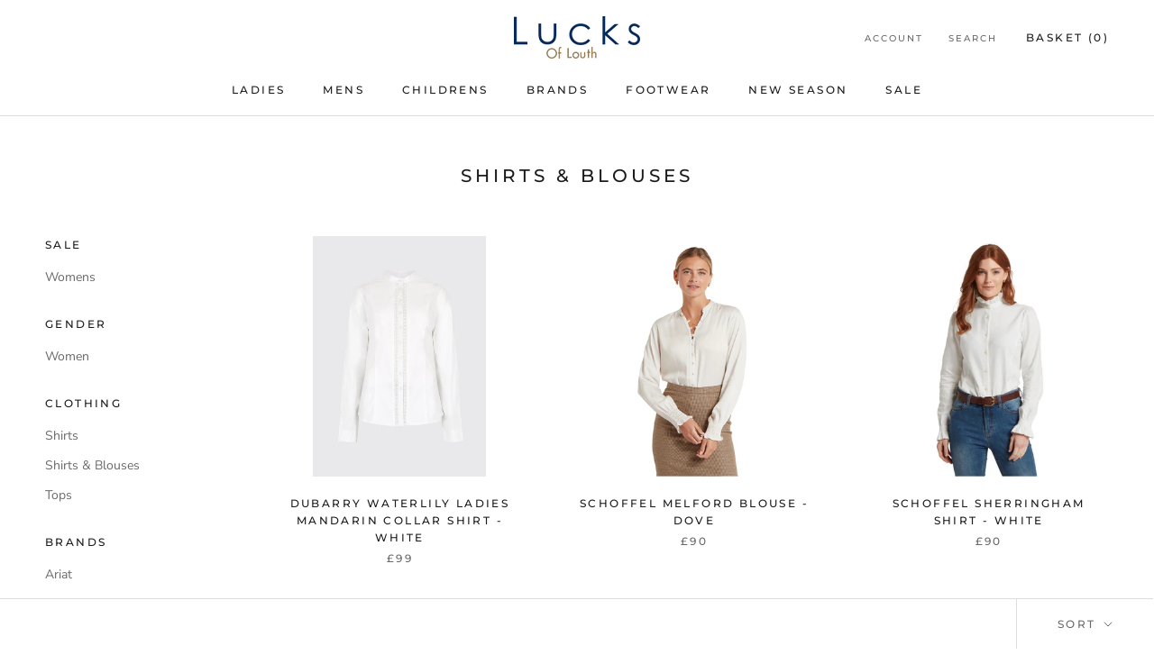

--- FILE ---
content_type: text/html; charset=utf-8
request_url: https://luckoflouth.co.uk/collections/shirts-blouses
body_size: 39950
content:
<!doctype html>

<html class="no-js" lang="en">
  <head>
  	<meta charset="utf-8"> 
    <meta http-equiv="X-UA-Compatible" content="IE=edge,chrome=1">
    <meta name="viewport" content="width=device-width, initial-scale=1.0, height=device-height, minimum-scale=1.0, user-scalable=0">
    <meta name="theme-color" content="">
    
    <meta name="google-site-verification" content="UPhyVCJ60cruO6oITbo4YClYAbVutUZ6C84lwEcnsbk" />
    <meta name="msvalidate.01" content="9F33C61C7FBA8E54DC47F04D67C2F0EE" />
    <meta name="ahrefs-site-verification" content="a52ac4e24aa164faff0654f3881bf448a73d1b0c949d31ad243008f7d713f7e0">
    
    <!-- Global site tag (gtag.js) - AdWords: 800606708 -->
    <script async src="https://www.googletagmanager.com/gtag/js?id=AW-800606708"></script>
    <script>
      window.dataLayer = window.dataLayer || [];
      function gtag(){dataLayer.push(arguments);}
      gtag('js', new Date());

      gtag('config', 'UA-120848368-1', { 'send_page_view': false });
      gtag('config', 'AW-800606708');
    </script>
    
    <script>
      gtag('event', 'page_view', {
        'send_to': 'AW-800606708',
        'ecomm_pagetype': 'collection',
        'ecomm_prodid': '',
        'ecomm_totalvalue': '',
      });
    </script>
    
    <title>
      Shirts &amp; Blouses | Lucks of Louth
    </title> <link rel="canonical" href="https://luckoflouth.co.uk/collections/shirts-blouses" /> 
<link rel="shortcut icon" href="//luckoflouth.co.uk/cdn/shop/files/LofL_32x32.png?v=1614725360" type="image/png"><meta property="og:type" content="website">
  <meta property="og:title" content="Shirts &amp; Blouses">
  <meta property="og:image" content="http://luckoflouth.co.uk/cdn/shop/files/ladies-lace-shirt-white-waterlily-441600-1_grande.webp?v=1727436692">
  <meta property="og:image:secure_url" content="https://luckoflouth.co.uk/cdn/shop/files/ladies-lace-shirt-white-waterlily-441600-1_grande.webp?v=1727436692"><meta property="og:url" content="https://luckoflouth.co.uk/collections/shirts-blouses">
<meta property="og:site_name" content="Lucks of Louth"><meta name="twitter:card" content="summary"><meta name="twitter:title" content="Shirts & Blouses">
  <meta name="twitter:description" content="">
  <meta name="twitter:image" content="https://luckoflouth.co.uk/cdn/shop/files/ladies-lace-shirt-white-waterlily-441600-1_600x600_crop_center.webp?v=1727436692">

    <script>window.performance && window.performance.mark && window.performance.mark('shopify.content_for_header.start');</script><meta name="facebook-domain-verification" content="pn54ufv9syp14axix5qwbojlzhcldw">
<meta name="facebook-domain-verification" content="ietn6v1xphc0x6y7h5hk9qjy4ugk1l">
<meta name="facebook-domain-verification" content="40u2cm0gepu3hitccaz1gymzffucor">
<meta name="facebook-domain-verification" content="bshru8yke2neougmjccakajqktc942">
<meta id="shopify-digital-wallet" name="shopify-digital-wallet" content="/30105988/digital_wallets/dialog">
<meta name="shopify-checkout-api-token" content="32a912e97b19b4f7c3a038e407dfbe02">
<link rel="alternate" type="application/atom+xml" title="Feed" href="/collections/shirts-blouses.atom" />
<link rel="alternate" type="application/json+oembed" href="https://luckoflouth.co.uk/collections/shirts-blouses.oembed">
<script async="async" src="/checkouts/internal/preloads.js?locale=en-GB"></script>
<link rel="preconnect" href="https://shop.app" crossorigin="anonymous">
<script async="async" src="https://shop.app/checkouts/internal/preloads.js?locale=en-GB&shop_id=30105988" crossorigin="anonymous"></script>
<script id="apple-pay-shop-capabilities" type="application/json">{"shopId":30105988,"countryCode":"GB","currencyCode":"GBP","merchantCapabilities":["supports3DS"],"merchantId":"gid:\/\/shopify\/Shop\/30105988","merchantName":"Lucks of Louth","requiredBillingContactFields":["postalAddress","email","phone"],"requiredShippingContactFields":["postalAddress","email","phone"],"shippingType":"shipping","supportedNetworks":["visa","maestro","masterCard","amex","discover","elo"],"total":{"type":"pending","label":"Lucks of Louth","amount":"1.00"},"shopifyPaymentsEnabled":true,"supportsSubscriptions":true}</script>
<script id="shopify-features" type="application/json">{"accessToken":"32a912e97b19b4f7c3a038e407dfbe02","betas":["rich-media-storefront-analytics"],"domain":"luckoflouth.co.uk","predictiveSearch":true,"shopId":30105988,"locale":"en"}</script>
<script>var Shopify = Shopify || {};
Shopify.shop = "luck-of-louth.myshopify.com";
Shopify.locale = "en";
Shopify.currency = {"active":"GBP","rate":"1.0"};
Shopify.country = "GB";
Shopify.theme = {"name":"Copy of Copy of Lucks Of Louth - Autumn","id":144858611985,"schema_name":"Prestige","schema_version":"1.0.5","theme_store_id":null,"role":"main"};
Shopify.theme.handle = "null";
Shopify.theme.style = {"id":null,"handle":null};
Shopify.cdnHost = "luckoflouth.co.uk/cdn";
Shopify.routes = Shopify.routes || {};
Shopify.routes.root = "/";</script>
<script type="module">!function(o){(o.Shopify=o.Shopify||{}).modules=!0}(window);</script>
<script>!function(o){function n(){var o=[];function n(){o.push(Array.prototype.slice.apply(arguments))}return n.q=o,n}var t=o.Shopify=o.Shopify||{};t.loadFeatures=n(),t.autoloadFeatures=n()}(window);</script>
<script>
  window.ShopifyPay = window.ShopifyPay || {};
  window.ShopifyPay.apiHost = "shop.app\/pay";
  window.ShopifyPay.redirectState = null;
</script>
<script id="shop-js-analytics" type="application/json">{"pageType":"collection"}</script>
<script defer="defer" async type="module" src="//luckoflouth.co.uk/cdn/shopifycloud/shop-js/modules/v2/client.init-shop-cart-sync_IZsNAliE.en.esm.js"></script>
<script defer="defer" async type="module" src="//luckoflouth.co.uk/cdn/shopifycloud/shop-js/modules/v2/chunk.common_0OUaOowp.esm.js"></script>
<script type="module">
  await import("//luckoflouth.co.uk/cdn/shopifycloud/shop-js/modules/v2/client.init-shop-cart-sync_IZsNAliE.en.esm.js");
await import("//luckoflouth.co.uk/cdn/shopifycloud/shop-js/modules/v2/chunk.common_0OUaOowp.esm.js");

  window.Shopify.SignInWithShop?.initShopCartSync?.({"fedCMEnabled":true,"windoidEnabled":true});

</script>
<script>
  window.Shopify = window.Shopify || {};
  if (!window.Shopify.featureAssets) window.Shopify.featureAssets = {};
  window.Shopify.featureAssets['shop-js'] = {"shop-cart-sync":["modules/v2/client.shop-cart-sync_DLOhI_0X.en.esm.js","modules/v2/chunk.common_0OUaOowp.esm.js"],"init-fed-cm":["modules/v2/client.init-fed-cm_C6YtU0w6.en.esm.js","modules/v2/chunk.common_0OUaOowp.esm.js"],"shop-button":["modules/v2/client.shop-button_BCMx7GTG.en.esm.js","modules/v2/chunk.common_0OUaOowp.esm.js"],"shop-cash-offers":["modules/v2/client.shop-cash-offers_BT26qb5j.en.esm.js","modules/v2/chunk.common_0OUaOowp.esm.js","modules/v2/chunk.modal_CGo_dVj3.esm.js"],"init-windoid":["modules/v2/client.init-windoid_B9PkRMql.en.esm.js","modules/v2/chunk.common_0OUaOowp.esm.js"],"init-shop-email-lookup-coordinator":["modules/v2/client.init-shop-email-lookup-coordinator_DZkqjsbU.en.esm.js","modules/v2/chunk.common_0OUaOowp.esm.js"],"shop-toast-manager":["modules/v2/client.shop-toast-manager_Di2EnuM7.en.esm.js","modules/v2/chunk.common_0OUaOowp.esm.js"],"shop-login-button":["modules/v2/client.shop-login-button_BtqW_SIO.en.esm.js","modules/v2/chunk.common_0OUaOowp.esm.js","modules/v2/chunk.modal_CGo_dVj3.esm.js"],"avatar":["modules/v2/client.avatar_BTnouDA3.en.esm.js"],"pay-button":["modules/v2/client.pay-button_CWa-C9R1.en.esm.js","modules/v2/chunk.common_0OUaOowp.esm.js"],"init-shop-cart-sync":["modules/v2/client.init-shop-cart-sync_IZsNAliE.en.esm.js","modules/v2/chunk.common_0OUaOowp.esm.js"],"init-customer-accounts":["modules/v2/client.init-customer-accounts_DenGwJTU.en.esm.js","modules/v2/client.shop-login-button_BtqW_SIO.en.esm.js","modules/v2/chunk.common_0OUaOowp.esm.js","modules/v2/chunk.modal_CGo_dVj3.esm.js"],"init-shop-for-new-customer-accounts":["modules/v2/client.init-shop-for-new-customer-accounts_JdHXxpS9.en.esm.js","modules/v2/client.shop-login-button_BtqW_SIO.en.esm.js","modules/v2/chunk.common_0OUaOowp.esm.js","modules/v2/chunk.modal_CGo_dVj3.esm.js"],"init-customer-accounts-sign-up":["modules/v2/client.init-customer-accounts-sign-up_D6__K_p8.en.esm.js","modules/v2/client.shop-login-button_BtqW_SIO.en.esm.js","modules/v2/chunk.common_0OUaOowp.esm.js","modules/v2/chunk.modal_CGo_dVj3.esm.js"],"checkout-modal":["modules/v2/client.checkout-modal_C_ZQDY6s.en.esm.js","modules/v2/chunk.common_0OUaOowp.esm.js","modules/v2/chunk.modal_CGo_dVj3.esm.js"],"shop-follow-button":["modules/v2/client.shop-follow-button_XetIsj8l.en.esm.js","modules/v2/chunk.common_0OUaOowp.esm.js","modules/v2/chunk.modal_CGo_dVj3.esm.js"],"lead-capture":["modules/v2/client.lead-capture_DvA72MRN.en.esm.js","modules/v2/chunk.common_0OUaOowp.esm.js","modules/v2/chunk.modal_CGo_dVj3.esm.js"],"shop-login":["modules/v2/client.shop-login_ClXNxyh6.en.esm.js","modules/v2/chunk.common_0OUaOowp.esm.js","modules/v2/chunk.modal_CGo_dVj3.esm.js"],"payment-terms":["modules/v2/client.payment-terms_CNlwjfZz.en.esm.js","modules/v2/chunk.common_0OUaOowp.esm.js","modules/v2/chunk.modal_CGo_dVj3.esm.js"]};
</script>
<script>(function() {
  var isLoaded = false;
  function asyncLoad() {
    if (isLoaded) return;
    isLoaded = true;
    var urls = ["https:\/\/chimpstatic.com\/mcjs-connected\/js\/users\/1bc697c9ada433db4c0292ea5\/7e13bfd99133dc137bb9e9ef8.js?shop=luck-of-louth.myshopify.com","https:\/\/chimpstatic.com\/mcjs-connected\/js\/users\/1bc697c9ada433db4c0292ea5\/34f90127a653c12ef53b4d61d.js?shop=luck-of-louth.myshopify.com","https:\/\/cdn.hextom.com\/js\/ultimatesalesboost.js?shop=luck-of-louth.myshopify.com"];
    for (var i = 0; i < urls.length; i++) {
      var s = document.createElement('script');
      s.type = 'text/javascript';
      s.async = true;
      s.src = urls[i];
      var x = document.getElementsByTagName('script')[0];
      x.parentNode.insertBefore(s, x);
    }
  };
  if(window.attachEvent) {
    window.attachEvent('onload', asyncLoad);
  } else {
    window.addEventListener('load', asyncLoad, false);
  }
})();</script>
<script id="__st">var __st={"a":30105988,"offset":0,"reqid":"9d3842fb-c3d4-4a97-ac03-1b6ecb63af43-1768387122","pageurl":"luckoflouth.co.uk\/collections\/shirts-blouses","u":"080f2b05ef7d","p":"collection","rtyp":"collection","rid":31414714402};</script>
<script>window.ShopifyPaypalV4VisibilityTracking = true;</script>
<script id="captcha-bootstrap">!function(){'use strict';const t='contact',e='account',n='new_comment',o=[[t,t],['blogs',n],['comments',n],[t,'customer']],c=[[e,'customer_login'],[e,'guest_login'],[e,'recover_customer_password'],[e,'create_customer']],r=t=>t.map((([t,e])=>`form[action*='/${t}']:not([data-nocaptcha='true']) input[name='form_type'][value='${e}']`)).join(','),a=t=>()=>t?[...document.querySelectorAll(t)].map((t=>t.form)):[];function s(){const t=[...o],e=r(t);return a(e)}const i='password',u='form_key',d=['recaptcha-v3-token','g-recaptcha-response','h-captcha-response',i],f=()=>{try{return window.sessionStorage}catch{return}},m='__shopify_v',_=t=>t.elements[u];function p(t,e,n=!1){try{const o=window.sessionStorage,c=JSON.parse(o.getItem(e)),{data:r}=function(t){const{data:e,action:n}=t;return t[m]||n?{data:e,action:n}:{data:t,action:n}}(c);for(const[e,n]of Object.entries(r))t.elements[e]&&(t.elements[e].value=n);n&&o.removeItem(e)}catch(o){console.error('form repopulation failed',{error:o})}}const l='form_type',E='cptcha';function T(t){t.dataset[E]=!0}const w=window,h=w.document,L='Shopify',v='ce_forms',y='captcha';let A=!1;((t,e)=>{const n=(g='f06e6c50-85a8-45c8-87d0-21a2b65856fe',I='https://cdn.shopify.com/shopifycloud/storefront-forms-hcaptcha/ce_storefront_forms_captcha_hcaptcha.v1.5.2.iife.js',D={infoText:'Protected by hCaptcha',privacyText:'Privacy',termsText:'Terms'},(t,e,n)=>{const o=w[L][v],c=o.bindForm;if(c)return c(t,g,e,D).then(n);var r;o.q.push([[t,g,e,D],n]),r=I,A||(h.body.append(Object.assign(h.createElement('script'),{id:'captcha-provider',async:!0,src:r})),A=!0)});var g,I,D;w[L]=w[L]||{},w[L][v]=w[L][v]||{},w[L][v].q=[],w[L][y]=w[L][y]||{},w[L][y].protect=function(t,e){n(t,void 0,e),T(t)},Object.freeze(w[L][y]),function(t,e,n,w,h,L){const[v,y,A,g]=function(t,e,n){const i=e?o:[],u=t?c:[],d=[...i,...u],f=r(d),m=r(i),_=r(d.filter((([t,e])=>n.includes(e))));return[a(f),a(m),a(_),s()]}(w,h,L),I=t=>{const e=t.target;return e instanceof HTMLFormElement?e:e&&e.form},D=t=>v().includes(t);t.addEventListener('submit',(t=>{const e=I(t);if(!e)return;const n=D(e)&&!e.dataset.hcaptchaBound&&!e.dataset.recaptchaBound,o=_(e),c=g().includes(e)&&(!o||!o.value);(n||c)&&t.preventDefault(),c&&!n&&(function(t){try{if(!f())return;!function(t){const e=f();if(!e)return;const n=_(t);if(!n)return;const o=n.value;o&&e.removeItem(o)}(t);const e=Array.from(Array(32),(()=>Math.random().toString(36)[2])).join('');!function(t,e){_(t)||t.append(Object.assign(document.createElement('input'),{type:'hidden',name:u})),t.elements[u].value=e}(t,e),function(t,e){const n=f();if(!n)return;const o=[...t.querySelectorAll(`input[type='${i}']`)].map((({name:t})=>t)),c=[...d,...o],r={};for(const[a,s]of new FormData(t).entries())c.includes(a)||(r[a]=s);n.setItem(e,JSON.stringify({[m]:1,action:t.action,data:r}))}(t,e)}catch(e){console.error('failed to persist form',e)}}(e),e.submit())}));const S=(t,e)=>{t&&!t.dataset[E]&&(n(t,e.some((e=>e===t))),T(t))};for(const o of['focusin','change'])t.addEventListener(o,(t=>{const e=I(t);D(e)&&S(e,y())}));const B=e.get('form_key'),M=e.get(l),P=B&&M;t.addEventListener('DOMContentLoaded',(()=>{const t=y();if(P)for(const e of t)e.elements[l].value===M&&p(e,B);[...new Set([...A(),...v().filter((t=>'true'===t.dataset.shopifyCaptcha))])].forEach((e=>S(e,t)))}))}(h,new URLSearchParams(w.location.search),n,t,e,['guest_login'])})(!0,!0)}();</script>
<script integrity="sha256-4kQ18oKyAcykRKYeNunJcIwy7WH5gtpwJnB7kiuLZ1E=" data-source-attribution="shopify.loadfeatures" defer="defer" src="//luckoflouth.co.uk/cdn/shopifycloud/storefront/assets/storefront/load_feature-a0a9edcb.js" crossorigin="anonymous"></script>
<script crossorigin="anonymous" defer="defer" src="//luckoflouth.co.uk/cdn/shopifycloud/storefront/assets/shopify_pay/storefront-65b4c6d7.js?v=20250812"></script>
<script data-source-attribution="shopify.dynamic_checkout.dynamic.init">var Shopify=Shopify||{};Shopify.PaymentButton=Shopify.PaymentButton||{isStorefrontPortableWallets:!0,init:function(){window.Shopify.PaymentButton.init=function(){};var t=document.createElement("script");t.src="https://luckoflouth.co.uk/cdn/shopifycloud/portable-wallets/latest/portable-wallets.en.js",t.type="module",document.head.appendChild(t)}};
</script>
<script data-source-attribution="shopify.dynamic_checkout.buyer_consent">
  function portableWalletsHideBuyerConsent(e){var t=document.getElementById("shopify-buyer-consent"),n=document.getElementById("shopify-subscription-policy-button");t&&n&&(t.classList.add("hidden"),t.setAttribute("aria-hidden","true"),n.removeEventListener("click",e))}function portableWalletsShowBuyerConsent(e){var t=document.getElementById("shopify-buyer-consent"),n=document.getElementById("shopify-subscription-policy-button");t&&n&&(t.classList.remove("hidden"),t.removeAttribute("aria-hidden"),n.addEventListener("click",e))}window.Shopify?.PaymentButton&&(window.Shopify.PaymentButton.hideBuyerConsent=portableWalletsHideBuyerConsent,window.Shopify.PaymentButton.showBuyerConsent=portableWalletsShowBuyerConsent);
</script>
<script data-source-attribution="shopify.dynamic_checkout.cart.bootstrap">document.addEventListener("DOMContentLoaded",(function(){function t(){return document.querySelector("shopify-accelerated-checkout-cart, shopify-accelerated-checkout")}if(t())Shopify.PaymentButton.init();else{new MutationObserver((function(e,n){t()&&(Shopify.PaymentButton.init(),n.disconnect())})).observe(document.body,{childList:!0,subtree:!0})}}));
</script>
<link id="shopify-accelerated-checkout-styles" rel="stylesheet" media="screen" href="https://luckoflouth.co.uk/cdn/shopifycloud/portable-wallets/latest/accelerated-checkout-backwards-compat.css" crossorigin="anonymous">
<style id="shopify-accelerated-checkout-cart">
        #shopify-buyer-consent {
  margin-top: 1em;
  display: inline-block;
  width: 100%;
}

#shopify-buyer-consent.hidden {
  display: none;
}

#shopify-subscription-policy-button {
  background: none;
  border: none;
  padding: 0;
  text-decoration: underline;
  font-size: inherit;
  cursor: pointer;
}

#shopify-subscription-policy-button::before {
  box-shadow: none;
}

      </style>

<script>window.performance && window.performance.mark && window.performance.mark('shopify.content_for_header.end');</script>

    <link rel="stylesheet" href="//luckoflouth.co.uk/cdn/shop/t/29/assets/theme.scss.css?v=99981892864995144711759335411">

    <script>
      // This allows to expose several variables to the global scope, to be used in scripts
      window.theme = {
        template: "collection",
        shopCurrency: "GBP",
        moneyFormat: "£{{amount}}",
        moneyWithCurrencyFormat: "£{{amount}} GBP",
        currencyConversionEnabled: false,
        currencyConversionMoneyFormat: "money_format",
        currencyConversionRoundAmounts: true,
        searchMode: "product,page",
        showPageTransition: true,
        showElementStaggering: false,
        showImageZooming: true
      };

      window.languages = {
        cartAddNote: "Add Order Note",
        cartEditNote: "Edit Order Note",
        productImageLoadingError: "This image could not be loaded. Please try to reload the page.",
        productFormAddToCart: "Add to basket",
        productFormUnavailable: "Unavailable",
        productFormSoldOut: "Sold Out",
        shippingEstimatorOneResult: "1 option available:",
        shippingEstimatorMoreResults: "{{count}} options available:",
        shippingEstimatorNoResults: "No shipping could be found"
      };

      window.lazySizesConfig = {
        loadHidden: false,
        hFac: 0.5,
        expFactor: 2,
        ricTimeout: 150,
        lazyClass: 'Image--lazyLoad',
        loadingClass: 'Image--lazyLoading',
        loadedClass: 'Image--lazyLoaded'
      };

      document.documentElement.className = document.documentElement.className.replace('no-js', 'js');
      document.documentElement.style.setProperty('--window-height', window.innerHeight + 'px');

      // We do a quick detection of some features (we could use Modernizr but for so little...)
      (function() {
        document.documentElement.className += ((window.CSS && window.CSS.supports('(position: sticky) or (position: -webkit-sticky)')) ? ' supports-sticky' : ' no-supports-sticky');
        document.documentElement.className += (window.matchMedia('(-moz-touch-enabled: 1), (hover: none)')).matches ? ' no-supports-hover' : ' supports-hover';
      }());

      window.onpageshow = function (event) {
        if (event.persisted) {
          window.location.reload();
        }
      };
    </script>

    <script src="//luckoflouth.co.uk/cdn/shop/t/29/assets/lazysizes.min.js?v=174358363404432586981678115695" async></script>

    
<script src="https://polyfill-fastly.net/v2/polyfill.min.js?features=fetch,Element.prototype.closest,Element.prototype.remove,Element.prototype.classList,Array.prototype.includes,Array.prototype.fill,Object.assign,CustomEvent,IntersectionObserver,IntersectionObserverEntry" defer></script>
    <script src="//luckoflouth.co.uk/cdn/shop/t/29/assets/libs.min.js?v=88466822118989791001678115695" defer></script>
    <script src="//luckoflouth.co.uk/cdn/shop/t/29/assets/theme.min.js?v=181470416227127387851678115695" defer></script>
    <script src="//luckoflouth.co.uk/cdn/shop/t/29/assets/custom.js?v=8814717088703906631678115695" defer></script>

    
    
    <script>
    (function(h,o,t,j,a,r){
        h.hj=h.hj||function(){(h.hj.q=h.hj.q||[]).push(arguments)};
        h._hjSettings={hjid:942700,hjsv:6};
        a=o.getElementsByTagName('head')[0];
        r=o.createElement('script');r.async=1;
        r.src=t+h._hjSettings.hjid+j+h._hjSettings.hjsv;
        a.appendChild(r);
    })(window,document,'https://static.hotjar.com/c/hotjar-','.js?sv=');
    </script>
    
    
<!-- Start of Judge.me Core -->
<link rel="dns-prefetch" href="https://cdn.judge.me/">
<script data-cfasync='false' class='jdgm-settings-script'>window.jdgmSettings={"pagination":5,"disable_web_reviews":false,"badge_no_review_text":"No reviews","badge_n_reviews_text":"{{ n }} review/reviews","hide_badge_preview_if_no_reviews":true,"badge_hide_text":false,"enforce_center_preview_badge":false,"widget_title":"Customer Reviews","widget_open_form_text":"Write a review","widget_close_form_text":"Cancel review","widget_refresh_page_text":"Refresh page","widget_summary_text":"Based on {{ number_of_reviews }} review/reviews","widget_no_review_text":"Be the first to write a review","widget_name_field_text":"Display name","widget_verified_name_field_text":"Verified Name (public)","widget_name_placeholder_text":"Display name","widget_required_field_error_text":"This field is required.","widget_email_field_text":"Email address","widget_verified_email_field_text":"Verified Email (private, can not be edited)","widget_email_placeholder_text":"Your email address","widget_email_field_error_text":"Please enter a valid email address.","widget_rating_field_text":"Rating","widget_review_title_field_text":"Review Title","widget_review_title_placeholder_text":"Give your review a title","widget_review_body_field_text":"Review content","widget_review_body_placeholder_text":"Start writing here...","widget_pictures_field_text":"Picture/Video (optional)","widget_submit_review_text":"Submit Review","widget_submit_verified_review_text":"Submit Verified Review","widget_submit_success_msg_with_auto_publish":"Thank you! Please refresh the page in a few moments to see your review. You can remove or edit your review by logging into \u003ca href='https://judge.me/login' target='_blank' rel='nofollow noopener'\u003eJudge.me\u003c/a\u003e","widget_submit_success_msg_no_auto_publish":"Thank you! Your review will be published as soon as it is approved by the shop admin. You can remove or edit your review by logging into \u003ca href='https://judge.me/login' target='_blank' rel='nofollow noopener'\u003eJudge.me\u003c/a\u003e","widget_show_default_reviews_out_of_total_text":"Showing {{ n_reviews_shown }} out of {{ n_reviews }} reviews.","widget_show_all_link_text":"Show all","widget_show_less_link_text":"Show less","widget_author_said_text":"{{ reviewer_name }} said:","widget_days_text":"{{ n }} days ago","widget_weeks_text":"{{ n }} week/weeks ago","widget_months_text":"{{ n }} month/months ago","widget_years_text":"{{ n }} year/years ago","widget_yesterday_text":"Yesterday","widget_today_text":"Today","widget_replied_text":"\u003e\u003e {{ shop_name }} replied:","widget_read_more_text":"Read more","widget_reviewer_name_as_initial":"","widget_rating_filter_color":"#fbcd0a","widget_rating_filter_see_all_text":"See all reviews","widget_sorting_most_recent_text":"Most Recent","widget_sorting_highest_rating_text":"Highest Rating","widget_sorting_lowest_rating_text":"Lowest Rating","widget_sorting_with_pictures_text":"Only Pictures","widget_sorting_most_helpful_text":"Most Helpful","widget_open_question_form_text":"Ask a question","widget_reviews_subtab_text":"Reviews","widget_questions_subtab_text":"Questions","widget_question_label_text":"Question","widget_answer_label_text":"Answer","widget_question_placeholder_text":"Write your question here","widget_submit_question_text":"Submit Question","widget_question_submit_success_text":"Thank you for your question! We will notify you once it gets answered.","verified_badge_text":"Verified","verified_badge_bg_color":"","verified_badge_text_color":"","verified_badge_placement":"left-of-reviewer-name","widget_review_max_height":"","widget_hide_border":false,"widget_social_share":false,"widget_thumb":false,"widget_review_location_show":false,"widget_location_format":"","all_reviews_include_out_of_store_products":true,"all_reviews_out_of_store_text":"(out of store)","all_reviews_pagination":100,"all_reviews_product_name_prefix_text":"about","enable_review_pictures":false,"enable_question_anwser":false,"widget_theme":"default","review_date_format":"dd/mm/yy","default_sort_method":"most-recent","widget_product_reviews_subtab_text":"Product Reviews","widget_shop_reviews_subtab_text":"Shop Reviews","widget_other_products_reviews_text":"Reviews for other products","widget_store_reviews_subtab_text":"Store reviews","widget_no_store_reviews_text":"This store hasn't received any reviews yet","widget_web_restriction_product_reviews_text":"This product hasn't received any reviews yet","widget_no_items_text":"No items found","widget_show_more_text":"Show more","widget_write_a_store_review_text":"Write a Store Review","widget_other_languages_heading":"Reviews in Other Languages","widget_translate_review_text":"Translate review to {{ language }}","widget_translating_review_text":"Translating...","widget_show_original_translation_text":"Show original ({{ language }})","widget_translate_review_failed_text":"Review couldn't be translated.","widget_translate_review_retry_text":"Retry","widget_translate_review_try_again_later_text":"Try again later","show_product_url_for_grouped_product":false,"widget_sorting_pictures_first_text":"Pictures First","show_pictures_on_all_rev_page_mobile":false,"show_pictures_on_all_rev_page_desktop":false,"floating_tab_hide_mobile_install_preference":false,"floating_tab_button_name":"★ Reviews","floating_tab_title":"Let customers speak for us","floating_tab_button_color":"","floating_tab_button_background_color":"","floating_tab_url":"","floating_tab_url_enabled":false,"floating_tab_tab_style":"text","all_reviews_text_badge_text":"Customers rate us {{ shop.metafields.judgeme.all_reviews_rating | round: 1 }}/5 based on {{ shop.metafields.judgeme.all_reviews_count }} reviews.","all_reviews_text_badge_text_branded_style":"{{ shop.metafields.judgeme.all_reviews_rating | round: 1 }} out of 5 stars based on {{ shop.metafields.judgeme.all_reviews_count }} reviews","is_all_reviews_text_badge_a_link":false,"show_stars_for_all_reviews_text_badge":false,"all_reviews_text_badge_url":"","all_reviews_text_style":"text","all_reviews_text_color_style":"judgeme_brand_color","all_reviews_text_color":"#108474","all_reviews_text_show_jm_brand":true,"featured_carousel_show_header":true,"featured_carousel_title":"Let customers speak for us","testimonials_carousel_title":"Customers are saying","videos_carousel_title":"Real customer stories","cards_carousel_title":"Customers are saying","featured_carousel_count_text":"from {{ n }} reviews","featured_carousel_add_link_to_all_reviews_page":false,"featured_carousel_url":"","featured_carousel_show_images":true,"featured_carousel_autoslide_interval":5,"featured_carousel_arrows_on_the_sides":false,"featured_carousel_height":250,"featured_carousel_width":80,"featured_carousel_image_size":0,"featured_carousel_image_height":250,"featured_carousel_arrow_color":"#eeeeee","verified_count_badge_style":"vintage","verified_count_badge_orientation":"horizontal","verified_count_badge_color_style":"judgeme_brand_color","verified_count_badge_color":"#108474","is_verified_count_badge_a_link":false,"verified_count_badge_url":"","verified_count_badge_show_jm_brand":true,"widget_rating_preset_default":5,"widget_first_sub_tab":"product-reviews","widget_show_histogram":true,"widget_histogram_use_custom_color":false,"widget_pagination_use_custom_color":false,"widget_star_use_custom_color":false,"widget_verified_badge_use_custom_color":false,"widget_write_review_use_custom_color":false,"picture_reminder_submit_button":"Upload Pictures","enable_review_videos":false,"mute_video_by_default":false,"widget_sorting_videos_first_text":"Videos First","widget_review_pending_text":"Pending","featured_carousel_items_for_large_screen":3,"social_share_options_order":"Facebook,Twitter","remove_microdata_snippet":false,"disable_json_ld":false,"enable_json_ld_products":false,"preview_badge_show_question_text":false,"preview_badge_no_question_text":"No questions","preview_badge_n_question_text":"{{ number_of_questions }} question/questions","qa_badge_show_icon":false,"qa_badge_position":"same-row","remove_judgeme_branding":false,"widget_add_search_bar":false,"widget_search_bar_placeholder":"Search","widget_sorting_verified_only_text":"Verified only","featured_carousel_theme":"default","featured_carousel_show_rating":true,"featured_carousel_show_title":true,"featured_carousel_show_body":true,"featured_carousel_show_date":false,"featured_carousel_show_reviewer":true,"featured_carousel_show_product":false,"featured_carousel_header_background_color":"#108474","featured_carousel_header_text_color":"#ffffff","featured_carousel_name_product_separator":"reviewed","featured_carousel_full_star_background":"#108474","featured_carousel_empty_star_background":"#dadada","featured_carousel_vertical_theme_background":"#f9fafb","featured_carousel_verified_badge_enable":false,"featured_carousel_verified_badge_color":"#108474","featured_carousel_border_style":"round","featured_carousel_review_line_length_limit":3,"featured_carousel_more_reviews_button_text":"Read more reviews","featured_carousel_view_product_button_text":"View product","all_reviews_page_load_reviews_on":"scroll","all_reviews_page_load_more_text":"Load More Reviews","disable_fb_tab_reviews":false,"enable_ajax_cdn_cache":false,"widget_public_name_text":"displayed publicly like","default_reviewer_name":"John Smith","default_reviewer_name_has_non_latin":true,"widget_reviewer_anonymous":"Anonymous","medals_widget_title":"Judge.me Review Medals","medals_widget_background_color":"#f9fafb","medals_widget_position":"footer_all_pages","medals_widget_border_color":"#f9fafb","medals_widget_verified_text_position":"left","medals_widget_use_monochromatic_version":false,"medals_widget_elements_color":"#108474","show_reviewer_avatar":true,"widget_invalid_yt_video_url_error_text":"Not a YouTube video URL","widget_max_length_field_error_text":"Please enter no more than {0} characters.","widget_show_country_flag":false,"widget_show_collected_via_shop_app":true,"widget_verified_by_shop_badge_style":"light","widget_verified_by_shop_text":"Verified by Shop","widget_show_photo_gallery":false,"widget_load_with_code_splitting":true,"widget_ugc_install_preference":false,"widget_ugc_title":"Made by us, Shared by you","widget_ugc_subtitle":"Tag us to see your picture featured in our page","widget_ugc_arrows_color":"#ffffff","widget_ugc_primary_button_text":"Buy Now","widget_ugc_primary_button_background_color":"#108474","widget_ugc_primary_button_text_color":"#ffffff","widget_ugc_primary_button_border_width":"0","widget_ugc_primary_button_border_style":"none","widget_ugc_primary_button_border_color":"#108474","widget_ugc_primary_button_border_radius":"25","widget_ugc_secondary_button_text":"Load More","widget_ugc_secondary_button_background_color":"#ffffff","widget_ugc_secondary_button_text_color":"#108474","widget_ugc_secondary_button_border_width":"2","widget_ugc_secondary_button_border_style":"solid","widget_ugc_secondary_button_border_color":"#108474","widget_ugc_secondary_button_border_radius":"25","widget_ugc_reviews_button_text":"View Reviews","widget_ugc_reviews_button_background_color":"#ffffff","widget_ugc_reviews_button_text_color":"#108474","widget_ugc_reviews_button_border_width":"2","widget_ugc_reviews_button_border_style":"solid","widget_ugc_reviews_button_border_color":"#108474","widget_ugc_reviews_button_border_radius":"25","widget_ugc_reviews_button_link_to":"judgeme-reviews-page","widget_ugc_show_post_date":true,"widget_ugc_max_width":"800","widget_rating_metafield_value_type":true,"widget_primary_color":"#108474","widget_enable_secondary_color":false,"widget_secondary_color":"#edf5f5","widget_summary_average_rating_text":"{{ average_rating }} out of 5","widget_media_grid_title":"Customer photos \u0026 videos","widget_media_grid_see_more_text":"See more","widget_round_style":false,"widget_show_product_medals":true,"widget_verified_by_judgeme_text":"Verified by Judge.me","widget_show_store_medals":true,"widget_verified_by_judgeme_text_in_store_medals":"Verified by Judge.me","widget_media_field_exceed_quantity_message":"Sorry, we can only accept {{ max_media }} for one review.","widget_media_field_exceed_limit_message":"{{ file_name }} is too large, please select a {{ media_type }} less than {{ size_limit }}MB.","widget_review_submitted_text":"Review Submitted!","widget_question_submitted_text":"Question Submitted!","widget_close_form_text_question":"Cancel","widget_write_your_answer_here_text":"Write your answer here","widget_enabled_branded_link":true,"widget_show_collected_by_judgeme":false,"widget_reviewer_name_color":"","widget_write_review_text_color":"","widget_write_review_bg_color":"","widget_collected_by_judgeme_text":"collected by Judge.me","widget_pagination_type":"standard","widget_load_more_text":"Load More","widget_load_more_color":"#108474","widget_full_review_text":"Full Review","widget_read_more_reviews_text":"Read More Reviews","widget_read_questions_text":"Read Questions","widget_questions_and_answers_text":"Questions \u0026 Answers","widget_verified_by_text":"Verified by","widget_verified_text":"Verified","widget_number_of_reviews_text":"{{ number_of_reviews }} reviews","widget_back_button_text":"Back","widget_next_button_text":"Next","widget_custom_forms_filter_button":"Filters","custom_forms_style":"vertical","widget_show_review_information":false,"how_reviews_are_collected":"How reviews are collected?","widget_show_review_keywords":false,"widget_gdpr_statement":"How we use your data: We'll only contact you about the review you left, and only if necessary. By submitting your review, you agree to Judge.me's \u003ca href='https://judge.me/terms' target='_blank' rel='nofollow noopener'\u003eterms\u003c/a\u003e, \u003ca href='https://judge.me/privacy' target='_blank' rel='nofollow noopener'\u003eprivacy\u003c/a\u003e and \u003ca href='https://judge.me/content-policy' target='_blank' rel='nofollow noopener'\u003econtent\u003c/a\u003e policies.","widget_multilingual_sorting_enabled":false,"widget_translate_review_content_enabled":false,"widget_translate_review_content_method":"manual","popup_widget_review_selection":"automatically_with_pictures","popup_widget_round_border_style":true,"popup_widget_show_title":true,"popup_widget_show_body":true,"popup_widget_show_reviewer":false,"popup_widget_show_product":true,"popup_widget_show_pictures":true,"popup_widget_use_review_picture":true,"popup_widget_show_on_home_page":true,"popup_widget_show_on_product_page":true,"popup_widget_show_on_collection_page":true,"popup_widget_show_on_cart_page":true,"popup_widget_position":"bottom_left","popup_widget_first_review_delay":5,"popup_widget_duration":5,"popup_widget_interval":5,"popup_widget_review_count":5,"popup_widget_hide_on_mobile":true,"review_snippet_widget_round_border_style":true,"review_snippet_widget_card_color":"#FFFFFF","review_snippet_widget_slider_arrows_background_color":"#FFFFFF","review_snippet_widget_slider_arrows_color":"#000000","review_snippet_widget_star_color":"#108474","show_product_variant":false,"all_reviews_product_variant_label_text":"Variant: ","widget_show_verified_branding":false,"widget_ai_summary_title":"Customers say","widget_ai_summary_disclaimer":"AI-powered review summary based on recent customer reviews","widget_show_ai_summary":false,"widget_show_ai_summary_bg":false,"widget_show_review_title_input":true,"redirect_reviewers_invited_via_email":"review_widget","request_store_review_after_product_review":false,"request_review_other_products_in_order":false,"review_form_color_scheme":"default","review_form_corner_style":"square","review_form_star_color":{},"review_form_text_color":"#333333","review_form_background_color":"#ffffff","review_form_field_background_color":"#fafafa","review_form_button_color":{},"review_form_button_text_color":"#ffffff","review_form_modal_overlay_color":"#000000","review_content_screen_title_text":"How would you rate this product?","review_content_introduction_text":"We would love it if you would share a bit about your experience.","store_review_form_title_text":"How would you rate this store?","store_review_form_introduction_text":"We would love it if you would share a bit about your experience.","show_review_guidance_text":true,"one_star_review_guidance_text":"Poor","five_star_review_guidance_text":"Great","customer_information_screen_title_text":"About you","customer_information_introduction_text":"Please tell us more about you.","custom_questions_screen_title_text":"Your experience in more detail","custom_questions_introduction_text":"Here are a few questions to help us understand more about your experience.","review_submitted_screen_title_text":"Thanks for your review!","review_submitted_screen_thank_you_text":"We are processing it and it will appear on the store soon.","review_submitted_screen_email_verification_text":"Please confirm your email by clicking the link we just sent you. This helps us keep reviews authentic.","review_submitted_request_store_review_text":"Would you like to share your experience of shopping with us?","review_submitted_review_other_products_text":"Would you like to review these products?","store_review_screen_title_text":"Would you like to share your experience of shopping with us?","store_review_introduction_text":"We value your feedback and use it to improve. Please share any thoughts or suggestions you have.","reviewer_media_screen_title_picture_text":"Share a picture","reviewer_media_introduction_picture_text":"Upload a photo to support your review.","reviewer_media_screen_title_video_text":"Share a video","reviewer_media_introduction_video_text":"Upload a video to support your review.","reviewer_media_screen_title_picture_or_video_text":"Share a picture or video","reviewer_media_introduction_picture_or_video_text":"Upload a photo or video to support your review.","reviewer_media_youtube_url_text":"Paste your Youtube URL here","advanced_settings_next_step_button_text":"Next","advanced_settings_close_review_button_text":"Close","modal_write_review_flow":false,"write_review_flow_required_text":"Required","write_review_flow_privacy_message_text":"We respect your privacy.","write_review_flow_anonymous_text":"Post review as anonymous","write_review_flow_visibility_text":"This won't be visible to other customers.","write_review_flow_multiple_selection_help_text":"Select as many as you like","write_review_flow_single_selection_help_text":"Select one option","write_review_flow_required_field_error_text":"This field is required","write_review_flow_invalid_email_error_text":"Please enter a valid email address","write_review_flow_max_length_error_text":"Max. {{ max_length }} characters.","write_review_flow_media_upload_text":"\u003cb\u003eClick to upload\u003c/b\u003e or drag and drop","write_review_flow_gdpr_statement":"We'll only contact you about your review if necessary. By submitting your review, you agree to our \u003ca href='https://judge.me/terms' target='_blank' rel='nofollow noopener'\u003eterms and conditions\u003c/a\u003e and \u003ca href='https://judge.me/privacy' target='_blank' rel='nofollow noopener'\u003eprivacy policy\u003c/a\u003e.","rating_only_reviews_enabled":false,"show_negative_reviews_help_screen":false,"new_review_flow_help_screen_rating_threshold":3,"negative_review_resolution_screen_title_text":"Tell us more","negative_review_resolution_text":"Your experience matters to us. If there were issues with your purchase, we're here to help. Feel free to reach out to us, we'd love the opportunity to make things right.","negative_review_resolution_button_text":"Contact us","negative_review_resolution_proceed_with_review_text":"Leave a review","negative_review_resolution_subject":"Issue with purchase from {{ shop_name }}.{{ order_name }}","preview_badge_collection_page_install_status":false,"widget_review_custom_css":"","preview_badge_custom_css":"","preview_badge_stars_count":"5-stars","featured_carousel_custom_css":"","floating_tab_custom_css":"","all_reviews_widget_custom_css":"","medals_widget_custom_css":"","verified_badge_custom_css":"","all_reviews_text_custom_css":"","transparency_badges_collected_via_store_invite":false,"transparency_badges_from_another_provider":false,"transparency_badges_collected_from_store_visitor":false,"transparency_badges_collected_by_verified_review_provider":false,"transparency_badges_earned_reward":false,"transparency_badges_collected_via_store_invite_text":"Review collected via store invitation","transparency_badges_from_another_provider_text":"Review collected from another provider","transparency_badges_collected_from_store_visitor_text":"Review collected from a store visitor","transparency_badges_written_in_google_text":"Review written in Google","transparency_badges_written_in_etsy_text":"Review written in Etsy","transparency_badges_written_in_shop_app_text":"Review written in Shop App","transparency_badges_earned_reward_text":"Review earned a reward for future purchase","product_review_widget_per_page":10,"widget_store_review_label_text":"Review about the store","checkout_comment_extension_title_on_product_page":"Customer Comments","checkout_comment_extension_num_latest_comment_show":5,"checkout_comment_extension_format":"name_and_timestamp","checkout_comment_customer_name":"last_initial","checkout_comment_comment_notification":true,"preview_badge_collection_page_install_preference":false,"preview_badge_home_page_install_preference":false,"preview_badge_product_page_install_preference":false,"review_widget_install_preference":"","review_carousel_install_preference":false,"floating_reviews_tab_install_preference":"none","verified_reviews_count_badge_install_preference":false,"all_reviews_text_install_preference":false,"review_widget_best_location":false,"judgeme_medals_install_preference":false,"review_widget_revamp_enabled":false,"review_widget_qna_enabled":false,"review_widget_header_theme":"minimal","review_widget_widget_title_enabled":true,"review_widget_header_text_size":"medium","review_widget_header_text_weight":"regular","review_widget_average_rating_style":"compact","review_widget_bar_chart_enabled":true,"review_widget_bar_chart_type":"numbers","review_widget_bar_chart_style":"standard","review_widget_expanded_media_gallery_enabled":false,"review_widget_reviews_section_theme":"standard","review_widget_image_style":"thumbnails","review_widget_review_image_ratio":"square","review_widget_stars_size":"medium","review_widget_verified_badge":"standard_text","review_widget_review_title_text_size":"medium","review_widget_review_text_size":"medium","review_widget_review_text_length":"medium","review_widget_number_of_columns_desktop":3,"review_widget_carousel_transition_speed":5,"review_widget_custom_questions_answers_display":"always","review_widget_button_text_color":"#FFFFFF","review_widget_text_color":"#000000","review_widget_lighter_text_color":"#7B7B7B","review_widget_corner_styling":"soft","review_widget_review_word_singular":"review","review_widget_review_word_plural":"reviews","review_widget_voting_label":"Helpful?","review_widget_shop_reply_label":"Reply from {{ shop_name }}:","review_widget_filters_title":"Filters","qna_widget_question_word_singular":"Question","qna_widget_question_word_plural":"Questions","qna_widget_answer_reply_label":"Answer from {{ answerer_name }}:","qna_content_screen_title_text":"Ask a question about this product","qna_widget_question_required_field_error_text":"Please enter your question.","qna_widget_flow_gdpr_statement":"We'll only contact you about your question if necessary. By submitting your question, you agree to our \u003ca href='https://judge.me/terms' target='_blank' rel='nofollow noopener'\u003eterms and conditions\u003c/a\u003e and \u003ca href='https://judge.me/privacy' target='_blank' rel='nofollow noopener'\u003eprivacy policy\u003c/a\u003e.","qna_widget_question_submitted_text":"Thanks for your question!","qna_widget_close_form_text_question":"Close","qna_widget_question_submit_success_text":"We’ll notify you by email when your question is answered.","all_reviews_widget_v2025_enabled":false,"all_reviews_widget_v2025_header_theme":"default","all_reviews_widget_v2025_widget_title_enabled":true,"all_reviews_widget_v2025_header_text_size":"medium","all_reviews_widget_v2025_header_text_weight":"regular","all_reviews_widget_v2025_average_rating_style":"compact","all_reviews_widget_v2025_bar_chart_enabled":true,"all_reviews_widget_v2025_bar_chart_type":"numbers","all_reviews_widget_v2025_bar_chart_style":"standard","all_reviews_widget_v2025_expanded_media_gallery_enabled":false,"all_reviews_widget_v2025_show_store_medals":true,"all_reviews_widget_v2025_show_photo_gallery":true,"all_reviews_widget_v2025_show_review_keywords":false,"all_reviews_widget_v2025_show_ai_summary":false,"all_reviews_widget_v2025_show_ai_summary_bg":false,"all_reviews_widget_v2025_add_search_bar":false,"all_reviews_widget_v2025_default_sort_method":"most-recent","all_reviews_widget_v2025_reviews_per_page":10,"all_reviews_widget_v2025_reviews_section_theme":"default","all_reviews_widget_v2025_image_style":"thumbnails","all_reviews_widget_v2025_review_image_ratio":"square","all_reviews_widget_v2025_stars_size":"medium","all_reviews_widget_v2025_verified_badge":"bold_badge","all_reviews_widget_v2025_review_title_text_size":"medium","all_reviews_widget_v2025_review_text_size":"medium","all_reviews_widget_v2025_review_text_length":"medium","all_reviews_widget_v2025_number_of_columns_desktop":3,"all_reviews_widget_v2025_carousel_transition_speed":5,"all_reviews_widget_v2025_custom_questions_answers_display":"always","all_reviews_widget_v2025_show_product_variant":false,"all_reviews_widget_v2025_show_reviewer_avatar":true,"all_reviews_widget_v2025_reviewer_name_as_initial":"","all_reviews_widget_v2025_review_location_show":false,"all_reviews_widget_v2025_location_format":"","all_reviews_widget_v2025_show_country_flag":false,"all_reviews_widget_v2025_verified_by_shop_badge_style":"light","all_reviews_widget_v2025_social_share":false,"all_reviews_widget_v2025_social_share_options_order":"Facebook,Twitter,LinkedIn,Pinterest","all_reviews_widget_v2025_pagination_type":"standard","all_reviews_widget_v2025_button_text_color":"#FFFFFF","all_reviews_widget_v2025_text_color":"#000000","all_reviews_widget_v2025_lighter_text_color":"#7B7B7B","all_reviews_widget_v2025_corner_styling":"soft","all_reviews_widget_v2025_title":"Customer reviews","all_reviews_widget_v2025_ai_summary_title":"Customers say about this store","all_reviews_widget_v2025_no_review_text":"Be the first to write a review","platform":"shopify","branding_url":"https://app.judge.me/reviews/stores/luckoflouth.co.uk","branding_text":"Powered by Judge.me","locale":"en","reply_name":"Lucks of Louth","widget_version":"2.1","footer":true,"autopublish":false,"review_dates":true,"enable_custom_form":false,"shop_use_review_site":true,"shop_locale":"en","enable_multi_locales_translations":false,"show_review_title_input":true,"review_verification_email_status":"always","can_be_branded":false,"reply_name_text":"Lucks of Louth"};</script> <style class='jdgm-settings-style'>.jdgm-xx{left:0}.jdgm-histogram .jdgm-histogram__bar-content{background:#fbcd0a}.jdgm-histogram .jdgm-histogram__bar:after{background:#fbcd0a}.jdgm-prev-badge[data-average-rating='0.00']{display:none !important}.jdgm-author-all-initials{display:none !important}.jdgm-author-last-initial{display:none !important}.jdgm-rev-widg__title{visibility:hidden}.jdgm-rev-widg__summary-text{visibility:hidden}.jdgm-prev-badge__text{visibility:hidden}.jdgm-rev__replier:before{content:'Lucks of Louth'}.jdgm-rev__prod-link-prefix:before{content:'about'}.jdgm-rev__variant-label:before{content:'Variant: '}.jdgm-rev__out-of-store-text:before{content:'(out of store)'}@media only screen and (min-width: 768px){.jdgm-rev__pics .jdgm-rev_all-rev-page-picture-separator,.jdgm-rev__pics .jdgm-rev__product-picture{display:none}}@media only screen and (max-width: 768px){.jdgm-rev__pics .jdgm-rev_all-rev-page-picture-separator,.jdgm-rev__pics .jdgm-rev__product-picture{display:none}}.jdgm-preview-badge[data-template="product"]{display:none !important}.jdgm-preview-badge[data-template="collection"]{display:none !important}.jdgm-preview-badge[data-template="index"]{display:none !important}.jdgm-review-widget[data-from-snippet="true"]{display:none !important}.jdgm-verified-count-badget[data-from-snippet="true"]{display:none !important}.jdgm-carousel-wrapper[data-from-snippet="true"]{display:none !important}.jdgm-all-reviews-text[data-from-snippet="true"]{display:none !important}.jdgm-medals-section[data-from-snippet="true"]{display:none !important}.jdgm-ugc-media-wrapper[data-from-snippet="true"]{display:none !important}.jdgm-rev__transparency-badge[data-badge-type="review_collected_via_store_invitation"]{display:none !important}.jdgm-rev__transparency-badge[data-badge-type="review_collected_from_another_provider"]{display:none !important}.jdgm-rev__transparency-badge[data-badge-type="review_collected_from_store_visitor"]{display:none !important}.jdgm-rev__transparency-badge[data-badge-type="review_written_in_etsy"]{display:none !important}.jdgm-rev__transparency-badge[data-badge-type="review_written_in_google_business"]{display:none !important}.jdgm-rev__transparency-badge[data-badge-type="review_written_in_shop_app"]{display:none !important}.jdgm-rev__transparency-badge[data-badge-type="review_earned_for_future_purchase"]{display:none !important}
</style> <style class='jdgm-settings-style'></style>

  
  
  
  <style class='jdgm-miracle-styles'>
  @-webkit-keyframes jdgm-spin{0%{-webkit-transform:rotate(0deg);-ms-transform:rotate(0deg);transform:rotate(0deg)}100%{-webkit-transform:rotate(359deg);-ms-transform:rotate(359deg);transform:rotate(359deg)}}@keyframes jdgm-spin{0%{-webkit-transform:rotate(0deg);-ms-transform:rotate(0deg);transform:rotate(0deg)}100%{-webkit-transform:rotate(359deg);-ms-transform:rotate(359deg);transform:rotate(359deg)}}@font-face{font-family:'JudgemeStar';src:url("[data-uri]") format("woff");font-weight:normal;font-style:normal}.jdgm-star{font-family:'JudgemeStar';display:inline !important;text-decoration:none !important;padding:0 4px 0 0 !important;margin:0 !important;font-weight:bold;opacity:1;-webkit-font-smoothing:antialiased;-moz-osx-font-smoothing:grayscale}.jdgm-star:hover{opacity:1}.jdgm-star:last-of-type{padding:0 !important}.jdgm-star.jdgm--on:before{content:"\e000"}.jdgm-star.jdgm--off:before{content:"\e001"}.jdgm-star.jdgm--half:before{content:"\e002"}.jdgm-widget *{margin:0;line-height:1.4;-webkit-box-sizing:border-box;-moz-box-sizing:border-box;box-sizing:border-box;-webkit-overflow-scrolling:touch}.jdgm-hidden{display:none !important;visibility:hidden !important}.jdgm-temp-hidden{display:none}.jdgm-spinner{width:40px;height:40px;margin:auto;border-radius:50%;border-top:2px solid #eee;border-right:2px solid #eee;border-bottom:2px solid #eee;border-left:2px solid #ccc;-webkit-animation:jdgm-spin 0.8s infinite linear;animation:jdgm-spin 0.8s infinite linear}.jdgm-prev-badge{display:block !important}

</style>


  
  
   


<script data-cfasync='false' class='jdgm-script'>
!function(e){window.jdgm=window.jdgm||{},jdgm.CDN_HOST="https://cdn.judge.me/",
jdgm.docReady=function(d){(e.attachEvent?"complete"===e.readyState:"loading"!==e.readyState)?
setTimeout(d,0):e.addEventListener("DOMContentLoaded",d)},jdgm.loadCSS=function(d,t,o,s){
!o&&jdgm.loadCSS.requestedUrls.indexOf(d)>=0||(jdgm.loadCSS.requestedUrls.push(d),
(s=e.createElement("link")).rel="stylesheet",s.class="jdgm-stylesheet",s.media="nope!",
s.href=d,s.onload=function(){this.media="all",t&&setTimeout(t)},e.body.appendChild(s))},
jdgm.loadCSS.requestedUrls=[],jdgm.loadJS=function(e,d){var t=new XMLHttpRequest;
t.onreadystatechange=function(){4===t.readyState&&(Function(t.response)(),d&&d(t.response))},
t.open("GET",e),t.send()},jdgm.docReady((function(){(window.jdgmLoadCSS||e.querySelectorAll(
".jdgm-widget, .jdgm-all-reviews-page").length>0)&&(jdgmSettings.widget_load_with_code_splitting?
parseFloat(jdgmSettings.widget_version)>=3?jdgm.loadCSS(jdgm.CDN_HOST+"widget_v3/base.css"):
jdgm.loadCSS(jdgm.CDN_HOST+"widget/base.css"):jdgm.loadCSS(jdgm.CDN_HOST+"shopify_v2.css"),
jdgm.loadJS(jdgm.CDN_HOST+"loader.js"))}))}(document);
</script>

<noscript><link rel="stylesheet" type="text/css" media="all" href="https://cdn.judge.me/shopify_v2.css"></noscript>
<!-- End of Judge.me Core -->


<link href="https://monorail-edge.shopifysvc.com" rel="dns-prefetch">
<script>(function(){if ("sendBeacon" in navigator && "performance" in window) {try {var session_token_from_headers = performance.getEntriesByType('navigation')[0].serverTiming.find(x => x.name == '_s').description;} catch {var session_token_from_headers = undefined;}var session_cookie_matches = document.cookie.match(/_shopify_s=([^;]*)/);var session_token_from_cookie = session_cookie_matches && session_cookie_matches.length === 2 ? session_cookie_matches[1] : "";var session_token = session_token_from_headers || session_token_from_cookie || "";function handle_abandonment_event(e) {var entries = performance.getEntries().filter(function(entry) {return /monorail-edge.shopifysvc.com/.test(entry.name);});if (!window.abandonment_tracked && entries.length === 0) {window.abandonment_tracked = true;var currentMs = Date.now();var navigation_start = performance.timing.navigationStart;var payload = {shop_id: 30105988,url: window.location.href,navigation_start,duration: currentMs - navigation_start,session_token,page_type: "collection"};window.navigator.sendBeacon("https://monorail-edge.shopifysvc.com/v1/produce", JSON.stringify({schema_id: "online_store_buyer_site_abandonment/1.1",payload: payload,metadata: {event_created_at_ms: currentMs,event_sent_at_ms: currentMs}}));}}window.addEventListener('pagehide', handle_abandonment_event);}}());</script>
<script id="web-pixels-manager-setup">(function e(e,d,r,n,o){if(void 0===o&&(o={}),!Boolean(null===(a=null===(i=window.Shopify)||void 0===i?void 0:i.analytics)||void 0===a?void 0:a.replayQueue)){var i,a;window.Shopify=window.Shopify||{};var t=window.Shopify;t.analytics=t.analytics||{};var s=t.analytics;s.replayQueue=[],s.publish=function(e,d,r){return s.replayQueue.push([e,d,r]),!0};try{self.performance.mark("wpm:start")}catch(e){}var l=function(){var e={modern:/Edge?\/(1{2}[4-9]|1[2-9]\d|[2-9]\d{2}|\d{4,})\.\d+(\.\d+|)|Firefox\/(1{2}[4-9]|1[2-9]\d|[2-9]\d{2}|\d{4,})\.\d+(\.\d+|)|Chrom(ium|e)\/(9{2}|\d{3,})\.\d+(\.\d+|)|(Maci|X1{2}).+ Version\/(15\.\d+|(1[6-9]|[2-9]\d|\d{3,})\.\d+)([,.]\d+|)( \(\w+\)|)( Mobile\/\w+|) Safari\/|Chrome.+OPR\/(9{2}|\d{3,})\.\d+\.\d+|(CPU[ +]OS|iPhone[ +]OS|CPU[ +]iPhone|CPU IPhone OS|CPU iPad OS)[ +]+(15[._]\d+|(1[6-9]|[2-9]\d|\d{3,})[._]\d+)([._]\d+|)|Android:?[ /-](13[3-9]|1[4-9]\d|[2-9]\d{2}|\d{4,})(\.\d+|)(\.\d+|)|Android.+Firefox\/(13[5-9]|1[4-9]\d|[2-9]\d{2}|\d{4,})\.\d+(\.\d+|)|Android.+Chrom(ium|e)\/(13[3-9]|1[4-9]\d|[2-9]\d{2}|\d{4,})\.\d+(\.\d+|)|SamsungBrowser\/([2-9]\d|\d{3,})\.\d+/,legacy:/Edge?\/(1[6-9]|[2-9]\d|\d{3,})\.\d+(\.\d+|)|Firefox\/(5[4-9]|[6-9]\d|\d{3,})\.\d+(\.\d+|)|Chrom(ium|e)\/(5[1-9]|[6-9]\d|\d{3,})\.\d+(\.\d+|)([\d.]+$|.*Safari\/(?![\d.]+ Edge\/[\d.]+$))|(Maci|X1{2}).+ Version\/(10\.\d+|(1[1-9]|[2-9]\d|\d{3,})\.\d+)([,.]\d+|)( \(\w+\)|)( Mobile\/\w+|) Safari\/|Chrome.+OPR\/(3[89]|[4-9]\d|\d{3,})\.\d+\.\d+|(CPU[ +]OS|iPhone[ +]OS|CPU[ +]iPhone|CPU IPhone OS|CPU iPad OS)[ +]+(10[._]\d+|(1[1-9]|[2-9]\d|\d{3,})[._]\d+)([._]\d+|)|Android:?[ /-](13[3-9]|1[4-9]\d|[2-9]\d{2}|\d{4,})(\.\d+|)(\.\d+|)|Mobile Safari.+OPR\/([89]\d|\d{3,})\.\d+\.\d+|Android.+Firefox\/(13[5-9]|1[4-9]\d|[2-9]\d{2}|\d{4,})\.\d+(\.\d+|)|Android.+Chrom(ium|e)\/(13[3-9]|1[4-9]\d|[2-9]\d{2}|\d{4,})\.\d+(\.\d+|)|Android.+(UC? ?Browser|UCWEB|U3)[ /]?(15\.([5-9]|\d{2,})|(1[6-9]|[2-9]\d|\d{3,})\.\d+)\.\d+|SamsungBrowser\/(5\.\d+|([6-9]|\d{2,})\.\d+)|Android.+MQ{2}Browser\/(14(\.(9|\d{2,})|)|(1[5-9]|[2-9]\d|\d{3,})(\.\d+|))(\.\d+|)|K[Aa][Ii]OS\/(3\.\d+|([4-9]|\d{2,})\.\d+)(\.\d+|)/},d=e.modern,r=e.legacy,n=navigator.userAgent;return n.match(d)?"modern":n.match(r)?"legacy":"unknown"}(),u="modern"===l?"modern":"legacy",c=(null!=n?n:{modern:"",legacy:""})[u],f=function(e){return[e.baseUrl,"/wpm","/b",e.hashVersion,"modern"===e.buildTarget?"m":"l",".js"].join("")}({baseUrl:d,hashVersion:r,buildTarget:u}),m=function(e){var d=e.version,r=e.bundleTarget,n=e.surface,o=e.pageUrl,i=e.monorailEndpoint;return{emit:function(e){var a=e.status,t=e.errorMsg,s=(new Date).getTime(),l=JSON.stringify({metadata:{event_sent_at_ms:s},events:[{schema_id:"web_pixels_manager_load/3.1",payload:{version:d,bundle_target:r,page_url:o,status:a,surface:n,error_msg:t},metadata:{event_created_at_ms:s}}]});if(!i)return console&&console.warn&&console.warn("[Web Pixels Manager] No Monorail endpoint provided, skipping logging."),!1;try{return self.navigator.sendBeacon.bind(self.navigator)(i,l)}catch(e){}var u=new XMLHttpRequest;try{return u.open("POST",i,!0),u.setRequestHeader("Content-Type","text/plain"),u.send(l),!0}catch(e){return console&&console.warn&&console.warn("[Web Pixels Manager] Got an unhandled error while logging to Monorail."),!1}}}}({version:r,bundleTarget:l,surface:e.surface,pageUrl:self.location.href,monorailEndpoint:e.monorailEndpoint});try{o.browserTarget=l,function(e){var d=e.src,r=e.async,n=void 0===r||r,o=e.onload,i=e.onerror,a=e.sri,t=e.scriptDataAttributes,s=void 0===t?{}:t,l=document.createElement("script"),u=document.querySelector("head"),c=document.querySelector("body");if(l.async=n,l.src=d,a&&(l.integrity=a,l.crossOrigin="anonymous"),s)for(var f in s)if(Object.prototype.hasOwnProperty.call(s,f))try{l.dataset[f]=s[f]}catch(e){}if(o&&l.addEventListener("load",o),i&&l.addEventListener("error",i),u)u.appendChild(l);else{if(!c)throw new Error("Did not find a head or body element to append the script");c.appendChild(l)}}({src:f,async:!0,onload:function(){if(!function(){var e,d;return Boolean(null===(d=null===(e=window.Shopify)||void 0===e?void 0:e.analytics)||void 0===d?void 0:d.initialized)}()){var d=window.webPixelsManager.init(e)||void 0;if(d){var r=window.Shopify.analytics;r.replayQueue.forEach((function(e){var r=e[0],n=e[1],o=e[2];d.publishCustomEvent(r,n,o)})),r.replayQueue=[],r.publish=d.publishCustomEvent,r.visitor=d.visitor,r.initialized=!0}}},onerror:function(){return m.emit({status:"failed",errorMsg:"".concat(f," has failed to load")})},sri:function(e){var d=/^sha384-[A-Za-z0-9+/=]+$/;return"string"==typeof e&&d.test(e)}(c)?c:"",scriptDataAttributes:o}),m.emit({status:"loading"})}catch(e){m.emit({status:"failed",errorMsg:(null==e?void 0:e.message)||"Unknown error"})}}})({shopId: 30105988,storefrontBaseUrl: "https://luckoflouth.co.uk",extensionsBaseUrl: "https://extensions.shopifycdn.com/cdn/shopifycloud/web-pixels-manager",monorailEndpoint: "https://monorail-edge.shopifysvc.com/unstable/produce_batch",surface: "storefront-renderer",enabledBetaFlags: ["2dca8a86","a0d5f9d2"],webPixelsConfigList: [{"id":"1801421179","configuration":"{\"webPixelName\":\"Judge.me\"}","eventPayloadVersion":"v1","runtimeContext":"STRICT","scriptVersion":"34ad157958823915625854214640f0bf","type":"APP","apiClientId":683015,"privacyPurposes":["ANALYTICS"],"dataSharingAdjustments":{"protectedCustomerApprovalScopes":["read_customer_email","read_customer_name","read_customer_personal_data","read_customer_phone"]}},{"id":"158990715","eventPayloadVersion":"v1","runtimeContext":"LAX","scriptVersion":"1","type":"CUSTOM","privacyPurposes":["MARKETING"],"name":"Meta pixel (migrated)"},{"id":"195002747","eventPayloadVersion":"v1","runtimeContext":"LAX","scriptVersion":"1","type":"CUSTOM","privacyPurposes":["ANALYTICS"],"name":"Google Analytics tag (migrated)"},{"id":"shopify-app-pixel","configuration":"{}","eventPayloadVersion":"v1","runtimeContext":"STRICT","scriptVersion":"0450","apiClientId":"shopify-pixel","type":"APP","privacyPurposes":["ANALYTICS","MARKETING"]},{"id":"shopify-custom-pixel","eventPayloadVersion":"v1","runtimeContext":"LAX","scriptVersion":"0450","apiClientId":"shopify-pixel","type":"CUSTOM","privacyPurposes":["ANALYTICS","MARKETING"]}],isMerchantRequest: false,initData: {"shop":{"name":"Lucks of Louth","paymentSettings":{"currencyCode":"GBP"},"myshopifyDomain":"luck-of-louth.myshopify.com","countryCode":"GB","storefrontUrl":"https:\/\/luckoflouth.co.uk"},"customer":null,"cart":null,"checkout":null,"productVariants":[],"purchasingCompany":null},},"https://luckoflouth.co.uk/cdn","7cecd0b6w90c54c6cpe92089d5m57a67346",{"modern":"","legacy":""},{"shopId":"30105988","storefrontBaseUrl":"https:\/\/luckoflouth.co.uk","extensionBaseUrl":"https:\/\/extensions.shopifycdn.com\/cdn\/shopifycloud\/web-pixels-manager","surface":"storefront-renderer","enabledBetaFlags":"[\"2dca8a86\", \"a0d5f9d2\"]","isMerchantRequest":"false","hashVersion":"7cecd0b6w90c54c6cpe92089d5m57a67346","publish":"custom","events":"[[\"page_viewed\",{}],[\"collection_viewed\",{\"collection\":{\"id\":\"31414714402\",\"title\":\"Shirts \u0026 Blouses\",\"productVariants\":[{\"price\":{\"amount\":99.0,\"currencyCode\":\"GBP\"},\"product\":{\"title\":\"Dubarry Waterlily Ladies Mandarin Collar Shirt - White\",\"vendor\":\"Dubarry\",\"id\":\"14586359218555\",\"untranslatedTitle\":\"Dubarry Waterlily Ladies Mandarin Collar Shirt - White\",\"url\":\"\/products\/dubarry-waterlily-ladies-mandarin-collar-shirt-white\",\"type\":\"Shirts \u0026 Blouses\"},\"id\":\"53479841628539\",\"image\":{\"src\":\"\/\/luckoflouth.co.uk\/cdn\/shop\/files\/ladies-lace-shirt-white-waterlily-441600-1.webp?v=1727436692\"},\"sku\":\"\",\"title\":\"8\",\"untranslatedTitle\":\"8\"},{\"price\":{\"amount\":90.0,\"currencyCode\":\"GBP\"},\"product\":{\"title\":\"Schoffel Melford Blouse - Dove\",\"vendor\":\"schoffel\",\"id\":\"15255367188859\",\"untranslatedTitle\":\"Schoffel Melford Blouse - Dove\",\"url\":\"\/products\/schoffel-melford-blouse-dove\",\"type\":\"Shirts \u0026 Blouses\"},\"id\":\"55805837803899\",\"image\":{\"src\":\"\/\/luckoflouth.co.uk\/cdn\/shop\/files\/20-4236-9103_2.webp?v=1759411528\"},\"sku\":null,\"title\":\"8\",\"untranslatedTitle\":\"8\"},{\"price\":{\"amount\":90.0,\"currencyCode\":\"GBP\"},\"product\":{\"title\":\"Schoffel Sherringham Shirt - White\",\"vendor\":\"schoffel\",\"id\":\"15234074575227\",\"untranslatedTitle\":\"Schoffel Sherringham Shirt - White\",\"url\":\"\/products\/schoffel-sherringham-shirt-white\",\"type\":\"Shirts \u0026 Blouses\"},\"id\":\"55736686805371\",\"image\":{\"src\":\"\/\/luckoflouth.co.uk\/cdn\/shop\/files\/LST121-WHT_2.webp?v=1757582910\"},\"sku\":null,\"title\":\"8\",\"untranslatedTitle\":\"8\"},{\"price\":{\"amount\":80.0,\"currencyCode\":\"GBP\"},\"product\":{\"title\":\"Schoffel Blakney Shirt - Vintage Navy Check\",\"vendor\":\"schoffel\",\"id\":\"15069409870203\",\"untranslatedTitle\":\"Schoffel Blakney Shirt - Vintage Navy Check\",\"url\":\"\/products\/schoffel-blakney-shirt-vintage-navy-check\",\"type\":\"Shirts \u0026 Blouses\"},\"id\":\"55410918949243\",\"image\":{\"src\":\"\/\/luckoflouth.co.uk\/cdn\/shop\/files\/684570_source_1738578555.jpg?v=1746714509\"},\"sku\":\"\",\"title\":\"8\",\"untranslatedTitle\":\"8\"},{\"price\":{\"amount\":80.0,\"currencyCode\":\"GBP\"},\"product\":{\"title\":\"Schoffel Blakeney Shirt - Vintage Navy Check\",\"vendor\":\"schoffel\",\"id\":\"10039605395729\",\"untranslatedTitle\":\"Schoffel Blakeney Shirt - Vintage Navy Check\",\"url\":\"\/products\/schoffel-blakeney-shirt-vintage-navy-check\",\"type\":\"Shirts \u0026 Blouses\"},\"id\":\"50231698161937\",\"image\":{\"src\":\"\/\/luckoflouth.co.uk\/cdn\/shop\/files\/schoffel-womens-blakeney-shirt-20-4119-8516-navy-model-02.webp?v=1724924584\"},\"sku\":\"\",\"title\":\"8\",\"untranslatedTitle\":\"8\"},{\"price\":{\"amount\":80.0,\"currencyCode\":\"GBP\"},\"product\":{\"title\":\"Schoffel Norfolk Shirt,Dragonfly Print\",\"vendor\":\"schoffel\",\"id\":\"8233919054097\",\"untranslatedTitle\":\"Schoffel Norfolk Shirt,Dragonfly Print\",\"url\":\"\/products\/schoffel-norfolk-shirt-dragonfly-print\",\"type\":\"Shirts \u0026 Blouses\"},\"id\":\"44733034135825\",\"image\":{\"src\":\"\/\/luckoflouth.co.uk\/cdn\/shop\/products\/20-4109_1195_p_1.jpg?v=1679057414\"},\"sku\":\"\",\"title\":\"8\",\"untranslatedTitle\":\"8\"},{\"price\":{\"amount\":79.95,\"currencyCode\":\"GBP\"},\"product\":{\"title\":\"Barbour Brambles Tailored Long-sleeved shirt - Dog Print\",\"vendor\":\"Barbour\",\"id\":\"10070160376081\",\"untranslatedTitle\":\"Barbour Brambles Tailored Long-sleeved shirt - Dog Print\",\"url\":\"\/products\/barbour-brambles-tailored-long-sleeved-shirt-dog-print\",\"type\":\"Shirts \u0026 Blouses\"},\"id\":\"50331503001873\",\"image\":{\"src\":\"\/\/luckoflouth.co.uk\/cdn\/shop\/files\/LSH1644MI11_AW24MAIN_flat_1.webp?v=1726577624\"},\"sku\":\"\",\"title\":\"8\",\"untranslatedTitle\":\"8\"},{\"price\":{\"amount\":72.0,\"currencyCode\":\"GBP\"},\"product\":{\"title\":\"Schoffel Norfolk Shirt - Stag Print\",\"vendor\":\"schoffel\",\"id\":\"15207441531259\",\"untranslatedTitle\":\"Schoffel Norfolk Shirt - Stag Print\",\"url\":\"\/products\/schoffel-norfolk-shirt-stag-print\",\"type\":\"Shirts \u0026 Blouses\"},\"id\":\"55676841984379\",\"image\":{\"src\":\"\/\/luckoflouth.co.uk\/cdn\/shop\/files\/schoffel-womens-norfolk-shirt-20-4109-1043-white-model-02.webp?v=1755076441\"},\"sku\":null,\"title\":\"8\",\"untranslatedTitle\":\"8\"},{\"price\":{\"amount\":72.0,\"currencyCode\":\"GBP\"},\"product\":{\"title\":\"Schoffel Fakenham Shirt - Blue Stripe\",\"vendor\":\"schoffel\",\"id\":\"14939901723003\",\"untranslatedTitle\":\"Schoffel Fakenham Shirt - Blue Stripe\",\"url\":\"\/products\/schoffel-fakenham-shirt-blue-stripe\",\"type\":\"Shirts \u0026 Blouses\"},\"id\":\"55119612019067\",\"image\":{\"src\":\"\/\/luckoflouth.co.uk\/cdn\/shop\/files\/SRI_SCHOFFEL-FAKENHAM-SHIRT-LIGHT-BLUE-_0.webp?v=1740841101\"},\"sku\":\"\",\"title\":\"8\",\"untranslatedTitle\":\"8\"},{\"price\":{\"amount\":72.0,\"currencyCode\":\"GBP\"},\"product\":{\"title\":\"Schoffel Norfolk Shirt - Painted Bee\",\"vendor\":\"schoffel\",\"id\":\"14939895824763\",\"untranslatedTitle\":\"Schoffel Norfolk Shirt - Painted Bee\",\"url\":\"\/products\/schoffel-norfolk-shirt-painted-bee\",\"type\":\"Shirts \u0026 Blouses\"},\"id\":\"55119580430715\",\"image\":{\"src\":\"\/\/luckoflouth.co.uk\/cdn\/shop\/files\/schoffel-womens-norfolk-shirt-20-4109-1199-white-cutout-front-01.webp?v=1740840539\"},\"sku\":\"\",\"title\":\"8\",\"untranslatedTitle\":\"8\"},{\"price\":{\"amount\":69.95,\"currencyCode\":\"GBP\"},\"product\":{\"title\":\"Barbour Brambles Tailored Shirt - Dog Print\",\"vendor\":\"Barbour\",\"id\":\"15247317860731\",\"untranslatedTitle\":\"Barbour Brambles Tailored Shirt - Dog Print\",\"url\":\"\/products\/barbour-brambles-tailored-shirt-dog-print\",\"type\":\"Shirts \u0026 Blouses\"},\"id\":\"55778498085243\",\"image\":{\"src\":\"\/\/luckoflouth.co.uk\/cdn\/shop\/files\/ee4580d1881941df89ea56bc5f856ce83704d574.webp?v=1758624652\"},\"sku\":null,\"title\":\"8\",\"untranslatedTitle\":\"8\"},{\"price\":{\"amount\":69.95,\"currencyCode\":\"GBP\"},\"product\":{\"title\":\"Barbour Safari Long Sleeve - Woodland Print\",\"vendor\":\"Barbour\",\"id\":\"15206287671675\",\"untranslatedTitle\":\"Barbour Safari Long Sleeve - Woodland Print\",\"url\":\"\/products\/barbour-safari-long-sleeve-woodland-print\",\"type\":\"Shirts \u0026 Blouses\"},\"id\":\"55674579353979\",\"image\":{\"src\":\"\/\/luckoflouth.co.uk\/cdn\/shop\/files\/2bb780eb8048eaed926aa90ab3b49231c5c55867.webp?v=1755004699\"},\"sku\":null,\"title\":\"8\",\"untranslatedTitle\":\"8\"},{\"price\":{\"amount\":69.95,\"currencyCode\":\"GBP\"},\"product\":{\"title\":\"Barbour Brambles Tailored Shirt - Multi\",\"vendor\":\"Barbour\",\"id\":\"14921197093243\",\"untranslatedTitle\":\"Barbour Brambles Tailored Shirt - Multi\",\"url\":\"\/products\/barbour-brambles-shirt-multi\",\"type\":\"Shirts \u0026 Blouses\"},\"id\":\"55065854968187\",\"image\":{\"src\":\"\/\/luckoflouth.co.uk\/cdn\/shop\/files\/LSH1644MI12_SS25_front.webp?v=1739530765\"},\"sku\":\"\",\"title\":\"8\",\"untranslatedTitle\":\"8\"},{\"price\":{\"amount\":64.99,\"currencyCode\":\"GBP\"},\"product\":{\"title\":\"Hartwell Layla Long Sleeve Shirt - Guinea Fowl\",\"vendor\":\"Hartwell\",\"id\":\"4606574198818\",\"untranslatedTitle\":\"Hartwell Layla Long Sleeve Shirt - Guinea Fowl\",\"url\":\"\/products\/copy-of-copy-of-hartwell-layla-long-sleeve-shirt-guinea-fowl\",\"type\":\"Shirts \u0026 Blouses\"},\"id\":\"32251854028834\",\"image\":{\"src\":\"\/\/luckoflouth.co.uk\/cdn\/shop\/products\/Layla_Guinea_Fowl.jpg?v=1597063970\"},\"sku\":\"\",\"title\":\"8\",\"untranslatedTitle\":\"8\"},{\"price\":{\"amount\":63.0,\"currencyCode\":\"GBP\"},\"product\":{\"title\":\"Schoffel Norfolk Shirt - Ptarmigan\",\"vendor\":\"schoffel\",\"id\":\"10039611261201\",\"untranslatedTitle\":\"Schoffel Norfolk Shirt - Ptarmigan\",\"url\":\"\/products\/schoffel-norfolk-shirt-ptarmigan\",\"type\":\"Shirts \u0026 Blouses\"},\"id\":\"50231718314257\",\"image\":{\"src\":\"\/\/luckoflouth.co.uk\/cdn\/shop\/files\/schoffel-womens-norfolk-shirt-20-4109-1120-white-model-02.webp?v=1724924862\"},\"sku\":\"\",\"title\":\"8\",\"untranslatedTitle\":\"8\"},{\"price\":{\"amount\":63.0,\"currencyCode\":\"GBP\"},\"product\":{\"title\":\"Schoffel Owen Williams Shirt - Curlew Print\",\"vendor\":\"schoffel\",\"id\":\"8729495830801\",\"untranslatedTitle\":\"Schoffel Owen Williams Shirt - Curlew Print\",\"url\":\"\/products\/schoffel-owen-williams-shirt-curlew-print\",\"type\":\"Shirts \u0026 Blouses\"},\"id\":\"46664735654161\",\"image\":{\"src\":\"\/\/luckoflouth.co.uk\/cdn\/shop\/files\/20-2000-1173_a_2.jpg?v=1692535773\"},\"sku\":\"\",\"title\":\"8\",\"untranslatedTitle\":\"8\"},{\"price\":{\"amount\":49.0,\"currencyCode\":\"GBP\"},\"product\":{\"title\":\"Barbour Safari Shirt - Duck Print\",\"vendor\":\"Barbour\",\"id\":\"14921179398523\",\"untranslatedTitle\":\"Barbour Safari Shirt - Duck Print\",\"url\":\"\/products\/barbour-safari-shirt-duck-print\",\"type\":\"Shirts \u0026 Blouses\"},\"id\":\"55065818530171\",\"image\":{\"src\":\"\/\/luckoflouth.co.uk\/cdn\/shop\/files\/LSH1357MI33_SS25_front.webp?v=1739529735\"},\"sku\":\"\",\"title\":\"8\",\"untranslatedTitle\":\"8\"},{\"price\":{\"amount\":49.0,\"currencyCode\":\"GBP\"},\"product\":{\"title\":\"Barbour Bredon Regular Long-Sleeved Shirt - Ancient Loden Tartan\",\"vendor\":\"barbour\",\"id\":\"14680858231163\",\"untranslatedTitle\":\"Barbour Bredon Regular Long-Sleeved Shirt - Ancient Loden Tartan\",\"url\":\"\/products\/barbour-bredon-regular-long-sleeved-shirt-ancient-loden-tartan\",\"type\":\"Shirts \u0026 Blouses\"},\"id\":\"53498275103099\",\"image\":{\"src\":\"\/\/luckoflouth.co.uk\/cdn\/shop\/files\/LSH1353OL32_AW24MAIN_flat.jpg?v=1729515423\"},\"sku\":\"\",\"title\":\"8\",\"untranslatedTitle\":\"8\"},{\"price\":{\"amount\":49.0,\"currencyCode\":\"GBP\"},\"product\":{\"title\":\"Barbour Safari Shirt - Grouse Print\",\"vendor\":\"Barbour\",\"id\":\"14368840843643\",\"untranslatedTitle\":\"Barbour Safari Shirt - Grouse Print\",\"url\":\"\/products\/barbour-safari-shirt-grouse-print\",\"type\":\"Shirts \u0026 Blouses\"},\"id\":\"53477913723259\",\"image\":{\"src\":\"\/\/luckoflouth.co.uk\/cdn\/shop\/files\/LSH1357MI15_AW24MAIN_front.jpg?v=1726746472\"},\"sku\":\"\",\"title\":\"8\",\"untranslatedTitle\":\"8\"},{\"price\":{\"amount\":39.0,\"currencyCode\":\"GBP\"},\"product\":{\"title\":\"Ariat Kildwick Blouse - Moonstruck\",\"vendor\":\"Ariat\",\"id\":\"15236355752315\",\"untranslatedTitle\":\"Ariat Kildwick Blouse - Moonstruck\",\"url\":\"\/products\/ariat-kildwick-blouse-moonstruck\",\"type\":\"Shirts \u0026 Blouses\"},\"id\":\"55744196215163\",\"image\":{\"src\":\"\/\/luckoflouth.co.uk\/cdn\/shop\/files\/10062445_front_warm.jpg?v=1757942742\"},\"sku\":null,\"title\":\"S\",\"untranslatedTitle\":\"S\"}]}}]]"});</script><script>
  window.ShopifyAnalytics = window.ShopifyAnalytics || {};
  window.ShopifyAnalytics.meta = window.ShopifyAnalytics.meta || {};
  window.ShopifyAnalytics.meta.currency = 'GBP';
  var meta = {"products":[{"id":14586359218555,"gid":"gid:\/\/shopify\/Product\/14586359218555","vendor":"Dubarry","type":"Shirts \u0026 Blouses","handle":"dubarry-waterlily-ladies-mandarin-collar-shirt-white","variants":[{"id":53479841628539,"price":9900,"name":"Dubarry Waterlily Ladies Mandarin Collar Shirt - White - 8","public_title":"8","sku":""},{"id":53479836746107,"price":9900,"name":"Dubarry Waterlily Ladies Mandarin Collar Shirt - White - 10","public_title":"10","sku":""},{"id":53479836778875,"price":9900,"name":"Dubarry Waterlily Ladies Mandarin Collar Shirt - White - 12","public_title":"12","sku":""},{"id":53479836811643,"price":9900,"name":"Dubarry Waterlily Ladies Mandarin Collar Shirt - White - 14","public_title":"14","sku":""},{"id":53479836844411,"price":9900,"name":"Dubarry Waterlily Ladies Mandarin Collar Shirt - White - 16","public_title":"16","sku":""},{"id":53479842972027,"price":9900,"name":"Dubarry Waterlily Ladies Mandarin Collar Shirt - White - 18","public_title":"18","sku":""}],"remote":false},{"id":15255367188859,"gid":"gid:\/\/shopify\/Product\/15255367188859","vendor":"schoffel","type":"Shirts \u0026 Blouses","handle":"schoffel-melford-blouse-dove","variants":[{"id":55805837803899,"price":9000,"name":"Schoffel Melford Blouse - Dove - 8","public_title":"8","sku":null},{"id":55805837836667,"price":9000,"name":"Schoffel Melford Blouse - Dove - 10","public_title":"10","sku":null},{"id":55805837869435,"price":9000,"name":"Schoffel Melford Blouse - Dove - 12","public_title":"12","sku":null},{"id":55805837902203,"price":9000,"name":"Schoffel Melford Blouse - Dove - 14","public_title":"14","sku":null},{"id":55805837934971,"price":9000,"name":"Schoffel Melford Blouse - Dove - 16","public_title":"16","sku":null},{"id":55805837967739,"price":9000,"name":"Schoffel Melford Blouse - Dove - 18","public_title":"18","sku":null}],"remote":false},{"id":15234074575227,"gid":"gid:\/\/shopify\/Product\/15234074575227","vendor":"schoffel","type":"Shirts \u0026 Blouses","handle":"schoffel-sherringham-shirt-white","variants":[{"id":55736686805371,"price":9000,"name":"Schoffel Sherringham Shirt - White - 8","public_title":"8","sku":null},{"id":55736686838139,"price":9000,"name":"Schoffel Sherringham Shirt - White - 10","public_title":"10","sku":null},{"id":55736686870907,"price":9000,"name":"Schoffel Sherringham Shirt - White - 12","public_title":"12","sku":null},{"id":55736686903675,"price":9000,"name":"Schoffel Sherringham Shirt - White - 14","public_title":"14","sku":null},{"id":55736686936443,"price":9000,"name":"Schoffel Sherringham Shirt - White - 16","public_title":"16","sku":null},{"id":55736686969211,"price":9000,"name":"Schoffel Sherringham Shirt - White - 18","public_title":"18","sku":null}],"remote":false},{"id":15069409870203,"gid":"gid:\/\/shopify\/Product\/15069409870203","vendor":"schoffel","type":"Shirts \u0026 Blouses","handle":"schoffel-blakney-shirt-vintage-navy-check","variants":[{"id":55410918949243,"price":8000,"name":"Schoffel Blakney Shirt - Vintage Navy Check - 8","public_title":"8","sku":""},{"id":55410918982011,"price":8000,"name":"Schoffel Blakney Shirt - Vintage Navy Check - 10","public_title":"10","sku":""},{"id":55410919014779,"price":8000,"name":"Schoffel Blakney Shirt - Vintage Navy Check - 12","public_title":"12","sku":""},{"id":55410919047547,"price":8000,"name":"Schoffel Blakney Shirt - Vintage Navy Check - 14","public_title":"14","sku":""},{"id":55410919080315,"price":8000,"name":"Schoffel Blakney Shirt - Vintage Navy Check - 16","public_title":"16","sku":""},{"id":55410919113083,"price":8000,"name":"Schoffel Blakney Shirt - Vintage Navy Check - 18","public_title":"18","sku":""}],"remote":false},{"id":10039605395729,"gid":"gid:\/\/shopify\/Product\/10039605395729","vendor":"schoffel","type":"Shirts \u0026 Blouses","handle":"schoffel-blakeney-shirt-vintage-navy-check","variants":[{"id":50231698161937,"price":8000,"name":"Schoffel Blakeney Shirt - Vintage Navy Check - 8","public_title":"8","sku":""},{"id":50231698194705,"price":8000,"name":"Schoffel Blakeney Shirt - Vintage Navy Check - 10","public_title":"10","sku":""},{"id":50231698227473,"price":8000,"name":"Schoffel Blakeney Shirt - Vintage Navy Check - 12","public_title":"12","sku":""},{"id":50231698260241,"price":8000,"name":"Schoffel Blakeney Shirt - Vintage Navy Check - 14","public_title":"14","sku":""},{"id":50231698293009,"price":8000,"name":"Schoffel Blakeney Shirt - Vintage Navy Check - 16","public_title":"16","sku":""},{"id":50231698325777,"price":8000,"name":"Schoffel Blakeney Shirt - Vintage Navy Check - 18","public_title":"18","sku":""}],"remote":false},{"id":8233919054097,"gid":"gid:\/\/shopify\/Product\/8233919054097","vendor":"schoffel","type":"Shirts \u0026 Blouses","handle":"schoffel-norfolk-shirt-dragonfly-print","variants":[{"id":44733034135825,"price":8000,"name":"Schoffel Norfolk Shirt,Dragonfly Print - 8","public_title":"8","sku":""},{"id":44733034168593,"price":8000,"name":"Schoffel Norfolk Shirt,Dragonfly Print - 10","public_title":"10","sku":""},{"id":44733034201361,"price":8000,"name":"Schoffel Norfolk Shirt,Dragonfly Print - 12","public_title":"12","sku":""},{"id":44733034234129,"price":8000,"name":"Schoffel Norfolk Shirt,Dragonfly Print - 14","public_title":"14","sku":""},{"id":44733034266897,"price":8000,"name":"Schoffel Norfolk Shirt,Dragonfly Print - 16","public_title":"16","sku":""},{"id":44733034299665,"price":8000,"name":"Schoffel Norfolk Shirt,Dragonfly Print - 18","public_title":"18","sku":""}],"remote":false},{"id":10070160376081,"gid":"gid:\/\/shopify\/Product\/10070160376081","vendor":"Barbour","type":"Shirts \u0026 Blouses","handle":"barbour-brambles-tailored-long-sleeved-shirt-dog-print","variants":[{"id":50331503001873,"price":7995,"name":"Barbour Brambles Tailored Long-sleeved shirt - Dog Print - 8","public_title":"8","sku":""},{"id":50331503034641,"price":7995,"name":"Barbour Brambles Tailored Long-sleeved shirt - Dog Print - 10","public_title":"10","sku":""},{"id":50331503067409,"price":7995,"name":"Barbour Brambles Tailored Long-sleeved shirt - Dog Print - 12","public_title":"12","sku":""},{"id":50331503100177,"price":7995,"name":"Barbour Brambles Tailored Long-sleeved shirt - Dog Print - 14","public_title":"14","sku":""},{"id":50331503132945,"price":7995,"name":"Barbour Brambles Tailored Long-sleeved shirt - Dog Print - 16","public_title":"16","sku":""},{"id":50331503165713,"price":7995,"name":"Barbour Brambles Tailored Long-sleeved shirt - Dog Print - 18","public_title":"18","sku":""}],"remote":false},{"id":15207441531259,"gid":"gid:\/\/shopify\/Product\/15207441531259","vendor":"schoffel","type":"Shirts \u0026 Blouses","handle":"schoffel-norfolk-shirt-stag-print","variants":[{"id":55676841984379,"price":7200,"name":"Schoffel Norfolk Shirt - Stag Print - 8","public_title":"8","sku":null},{"id":55676842017147,"price":7200,"name":"Schoffel Norfolk Shirt - Stag Print - 10","public_title":"10","sku":null},{"id":55676842049915,"price":7200,"name":"Schoffel Norfolk Shirt - Stag Print - 12","public_title":"12","sku":null},{"id":55676842082683,"price":7200,"name":"Schoffel Norfolk Shirt - Stag Print - 14","public_title":"14","sku":null},{"id":55676842115451,"price":7200,"name":"Schoffel Norfolk Shirt - Stag Print - 16","public_title":"16","sku":null},{"id":55676842148219,"price":7200,"name":"Schoffel Norfolk Shirt - Stag Print - 18","public_title":"18","sku":null}],"remote":false},{"id":14939901723003,"gid":"gid:\/\/shopify\/Product\/14939901723003","vendor":"schoffel","type":"Shirts \u0026 Blouses","handle":"schoffel-fakenham-shirt-blue-stripe","variants":[{"id":55119612019067,"price":7200,"name":"Schoffel Fakenham Shirt - Blue Stripe - 8","public_title":"8","sku":""},{"id":55119612051835,"price":7200,"name":"Schoffel Fakenham Shirt - Blue Stripe - 10","public_title":"10","sku":""},{"id":55119612084603,"price":7200,"name":"Schoffel Fakenham Shirt - Blue Stripe - 12","public_title":"12","sku":""},{"id":55119612117371,"price":7200,"name":"Schoffel Fakenham Shirt - Blue Stripe - 14","public_title":"14","sku":""},{"id":55119612150139,"price":7200,"name":"Schoffel Fakenham Shirt - Blue Stripe - 16","public_title":"16","sku":""},{"id":55119612182907,"price":7200,"name":"Schoffel Fakenham Shirt - Blue Stripe - 18","public_title":"18","sku":""}],"remote":false},{"id":14939895824763,"gid":"gid:\/\/shopify\/Product\/14939895824763","vendor":"schoffel","type":"Shirts \u0026 Blouses","handle":"schoffel-norfolk-shirt-painted-bee","variants":[{"id":55119580430715,"price":7200,"name":"Schoffel Norfolk Shirt - Painted Bee - 8","public_title":"8","sku":""},{"id":55119580463483,"price":7200,"name":"Schoffel Norfolk Shirt - Painted Bee - 10","public_title":"10","sku":""},{"id":55119580496251,"price":7200,"name":"Schoffel Norfolk Shirt - Painted Bee - 12","public_title":"12","sku":""},{"id":55119580529019,"price":7200,"name":"Schoffel Norfolk Shirt - Painted Bee - 14","public_title":"14","sku":""},{"id":55119580561787,"price":7200,"name":"Schoffel Norfolk Shirt - Painted Bee - 16","public_title":"16","sku":""},{"id":55119580594555,"price":7200,"name":"Schoffel Norfolk Shirt - Painted Bee - 18","public_title":"18","sku":""}],"remote":false},{"id":15247317860731,"gid":"gid:\/\/shopify\/Product\/15247317860731","vendor":"Barbour","type":"Shirts \u0026 Blouses","handle":"barbour-brambles-tailored-shirt-dog-print","variants":[{"id":55778498085243,"price":6995,"name":"Barbour Brambles Tailored Shirt - Dog Print - 8","public_title":"8","sku":null},{"id":55778498118011,"price":6995,"name":"Barbour Brambles Tailored Shirt - Dog Print - 10","public_title":"10","sku":null},{"id":55778498150779,"price":6995,"name":"Barbour Brambles Tailored Shirt - Dog Print - 12","public_title":"12","sku":null},{"id":55778498183547,"price":6995,"name":"Barbour Brambles Tailored Shirt - Dog Print - 14","public_title":"14","sku":null},{"id":55778498216315,"price":6995,"name":"Barbour Brambles Tailored Shirt - Dog Print - 16","public_title":"16","sku":null},{"id":55778498249083,"price":6995,"name":"Barbour Brambles Tailored Shirt - Dog Print - 18","public_title":"18","sku":null}],"remote":false},{"id":15206287671675,"gid":"gid:\/\/shopify\/Product\/15206287671675","vendor":"Barbour","type":"Shirts \u0026 Blouses","handle":"barbour-safari-long-sleeve-woodland-print","variants":[{"id":55674579353979,"price":6995,"name":"Barbour Safari Long Sleeve - Woodland Print - 8","public_title":"8","sku":null},{"id":55674579386747,"price":6995,"name":"Barbour Safari Long Sleeve - Woodland Print - 10","public_title":"10","sku":null},{"id":55674579419515,"price":6995,"name":"Barbour Safari Long Sleeve - Woodland Print - 12","public_title":"12","sku":null},{"id":55674579452283,"price":6995,"name":"Barbour Safari Long Sleeve - Woodland Print - 14","public_title":"14","sku":null},{"id":55674579485051,"price":6995,"name":"Barbour Safari Long Sleeve - Woodland Print - 16","public_title":"16","sku":null},{"id":55674579517819,"price":6995,"name":"Barbour Safari Long Sleeve - Woodland Print - 18","public_title":"18","sku":null}],"remote":false},{"id":14921197093243,"gid":"gid:\/\/shopify\/Product\/14921197093243","vendor":"Barbour","type":"Shirts \u0026 Blouses","handle":"barbour-brambles-shirt-multi","variants":[{"id":55065854968187,"price":6995,"name":"Barbour Brambles Tailored Shirt - Multi - 8","public_title":"8","sku":""},{"id":55065855000955,"price":6995,"name":"Barbour Brambles Tailored Shirt - Multi - 10","public_title":"10","sku":""},{"id":55065855033723,"price":6995,"name":"Barbour Brambles Tailored Shirt - Multi - 12","public_title":"12","sku":""},{"id":55065855066491,"price":6995,"name":"Barbour Brambles Tailored Shirt - Multi - 14","public_title":"14","sku":""},{"id":55065855099259,"price":6995,"name":"Barbour Brambles Tailored Shirt - Multi - 16","public_title":"16","sku":""},{"id":55065855132027,"price":6995,"name":"Barbour Brambles Tailored Shirt - Multi - 18","public_title":"18","sku":""}],"remote":false},{"id":4606574198818,"gid":"gid:\/\/shopify\/Product\/4606574198818","vendor":"Hartwell","type":"Shirts \u0026 Blouses","handle":"copy-of-copy-of-hartwell-layla-long-sleeve-shirt-guinea-fowl","variants":[{"id":32251854028834,"price":6499,"name":"Hartwell Layla Long Sleeve Shirt - Guinea Fowl - 8","public_title":"8","sku":""},{"id":32251854061602,"price":6499,"name":"Hartwell Layla Long Sleeve Shirt - Guinea Fowl - 10","public_title":"10","sku":null},{"id":32251854094370,"price":6499,"name":"Hartwell Layla Long Sleeve Shirt - Guinea Fowl - 12","public_title":"12","sku":""},{"id":32251854127138,"price":6499,"name":"Hartwell Layla Long Sleeve Shirt - Guinea Fowl - 14","public_title":"14","sku":""},{"id":32251854159906,"price":6499,"name":"Hartwell Layla Long Sleeve Shirt - Guinea Fowl - 16","public_title":"16","sku":null},{"id":32251854192674,"price":6499,"name":"Hartwell Layla Long Sleeve Shirt - Guinea Fowl - 18","public_title":"18","sku":null}],"remote":false},{"id":10039611261201,"gid":"gid:\/\/shopify\/Product\/10039611261201","vendor":"schoffel","type":"Shirts \u0026 Blouses","handle":"schoffel-norfolk-shirt-ptarmigan","variants":[{"id":50231718314257,"price":6300,"name":"Schoffel Norfolk Shirt - Ptarmigan - 8","public_title":"8","sku":""},{"id":50231718347025,"price":6300,"name":"Schoffel Norfolk Shirt - Ptarmigan - 10","public_title":"10","sku":""},{"id":50231718379793,"price":6300,"name":"Schoffel Norfolk Shirt - Ptarmigan - 12","public_title":"12","sku":""},{"id":50231718412561,"price":6300,"name":"Schoffel Norfolk Shirt - Ptarmigan - 14","public_title":"14","sku":""},{"id":50231718445329,"price":6300,"name":"Schoffel Norfolk Shirt - Ptarmigan - 16","public_title":"16","sku":""},{"id":50231718478097,"price":6300,"name":"Schoffel Norfolk Shirt - Ptarmigan - 18","public_title":"18","sku":""}],"remote":false},{"id":8729495830801,"gid":"gid:\/\/shopify\/Product\/8729495830801","vendor":"schoffel","type":"Shirts \u0026 Blouses","handle":"schoffel-owen-williams-shirt-curlew-print","variants":[{"id":46664735654161,"price":6300,"name":"Schoffel Owen Williams Shirt - Curlew Print - 8","public_title":"8","sku":""},{"id":46664735719697,"price":6300,"name":"Schoffel Owen Williams Shirt - Curlew Print - 10","public_title":"10","sku":""},{"id":46664735752465,"price":6300,"name":"Schoffel Owen Williams Shirt - Curlew Print - 12","public_title":"12","sku":""},{"id":46664735785233,"price":6300,"name":"Schoffel Owen Williams Shirt - Curlew Print - 14","public_title":"14","sku":""},{"id":46664735818001,"price":6300,"name":"Schoffel Owen Williams Shirt - Curlew Print - 16","public_title":"16","sku":""},{"id":46664735850769,"price":6300,"name":"Schoffel Owen Williams Shirt - Curlew Print - 18","public_title":"18","sku":""}],"remote":false},{"id":14921179398523,"gid":"gid:\/\/shopify\/Product\/14921179398523","vendor":"Barbour","type":"Shirts \u0026 Blouses","handle":"barbour-safari-shirt-duck-print","variants":[{"id":55065818530171,"price":4900,"name":"Barbour Safari Shirt - Duck Print - 8","public_title":"8","sku":""},{"id":55065818562939,"price":4900,"name":"Barbour Safari Shirt - Duck Print - 10","public_title":"10","sku":""},{"id":55065818595707,"price":4900,"name":"Barbour Safari Shirt - Duck Print - 12","public_title":"12","sku":""},{"id":55065818628475,"price":4900,"name":"Barbour Safari Shirt - Duck Print - 14","public_title":"14","sku":""},{"id":55065818661243,"price":4900,"name":"Barbour Safari Shirt - Duck Print - 16","public_title":"16","sku":""},{"id":55065818694011,"price":4900,"name":"Barbour Safari Shirt - Duck Print - 18","public_title":"18","sku":""}],"remote":false},{"id":14680858231163,"gid":"gid:\/\/shopify\/Product\/14680858231163","vendor":"barbour","type":"Shirts \u0026 Blouses","handle":"barbour-bredon-regular-long-sleeved-shirt-ancient-loden-tartan","variants":[{"id":53498275103099,"price":4900,"name":"Barbour Bredon Regular Long-Sleeved Shirt - Ancient Loden Tartan - 8","public_title":"8","sku":""},{"id":53498275135867,"price":4900,"name":"Barbour Bredon Regular Long-Sleeved Shirt - Ancient Loden Tartan - 10","public_title":"10","sku":""},{"id":53498275168635,"price":4900,"name":"Barbour Bredon Regular Long-Sleeved Shirt - Ancient Loden Tartan - 12","public_title":"12","sku":""},{"id":53498275201403,"price":4900,"name":"Barbour Bredon Regular Long-Sleeved Shirt - Ancient Loden Tartan - 14","public_title":"14","sku":""},{"id":53498275234171,"price":4900,"name":"Barbour Bredon Regular Long-Sleeved Shirt - Ancient Loden Tartan - 16","public_title":"16","sku":""},{"id":53498275266939,"price":4900,"name":"Barbour Bredon Regular Long-Sleeved Shirt - Ancient Loden Tartan - 18","public_title":"18","sku":""}],"remote":false},{"id":14368840843643,"gid":"gid:\/\/shopify\/Product\/14368840843643","vendor":"Barbour","type":"Shirts \u0026 Blouses","handle":"barbour-safari-shirt-grouse-print","variants":[{"id":53477913723259,"price":4900,"name":"Barbour Safari Shirt - Grouse Print - 8","public_title":"8","sku":""},{"id":53477913756027,"price":4900,"name":"Barbour Safari Shirt - Grouse Print - 10","public_title":"10","sku":""},{"id":53477913788795,"price":4900,"name":"Barbour Safari Shirt - Grouse Print - 12","public_title":"12","sku":""},{"id":53477913821563,"price":4900,"name":"Barbour Safari Shirt - Grouse Print - 14","public_title":"14","sku":""},{"id":53477913854331,"price":4900,"name":"Barbour Safari Shirt - Grouse Print - 16","public_title":"16","sku":""},{"id":53477913887099,"price":4900,"name":"Barbour Safari Shirt - Grouse Print - 18","public_title":"18","sku":""}],"remote":false},{"id":15236355752315,"gid":"gid:\/\/shopify\/Product\/15236355752315","vendor":"Ariat","type":"Shirts \u0026 Blouses","handle":"ariat-kildwick-blouse-moonstruck","variants":[{"id":55744196215163,"price":3900,"name":"Ariat Kildwick Blouse - Moonstruck - S","public_title":"S","sku":null},{"id":55744196247931,"price":3900,"name":"Ariat Kildwick Blouse - Moonstruck - M","public_title":"M","sku":null},{"id":55744196280699,"price":3900,"name":"Ariat Kildwick Blouse - Moonstruck - L","public_title":"L","sku":null},{"id":55744196313467,"price":3900,"name":"Ariat Kildwick Blouse - Moonstruck - XL","public_title":"XL","sku":null}],"remote":false}],"page":{"pageType":"collection","resourceType":"collection","resourceId":31414714402,"requestId":"9d3842fb-c3d4-4a97-ac03-1b6ecb63af43-1768387122"}};
  for (var attr in meta) {
    window.ShopifyAnalytics.meta[attr] = meta[attr];
  }
</script>
<script class="analytics">
  (function () {
    var customDocumentWrite = function(content) {
      var jquery = null;

      if (window.jQuery) {
        jquery = window.jQuery;
      } else if (window.Checkout && window.Checkout.$) {
        jquery = window.Checkout.$;
      }

      if (jquery) {
        jquery('body').append(content);
      }
    };

    var hasLoggedConversion = function(token) {
      if (token) {
        return document.cookie.indexOf('loggedConversion=' + token) !== -1;
      }
      return false;
    }

    var setCookieIfConversion = function(token) {
      if (token) {
        var twoMonthsFromNow = new Date(Date.now());
        twoMonthsFromNow.setMonth(twoMonthsFromNow.getMonth() + 2);

        document.cookie = 'loggedConversion=' + token + '; expires=' + twoMonthsFromNow;
      }
    }

    var trekkie = window.ShopifyAnalytics.lib = window.trekkie = window.trekkie || [];
    if (trekkie.integrations) {
      return;
    }
    trekkie.methods = [
      'identify',
      'page',
      'ready',
      'track',
      'trackForm',
      'trackLink'
    ];
    trekkie.factory = function(method) {
      return function() {
        var args = Array.prototype.slice.call(arguments);
        args.unshift(method);
        trekkie.push(args);
        return trekkie;
      };
    };
    for (var i = 0; i < trekkie.methods.length; i++) {
      var key = trekkie.methods[i];
      trekkie[key] = trekkie.factory(key);
    }
    trekkie.load = function(config) {
      trekkie.config = config || {};
      trekkie.config.initialDocumentCookie = document.cookie;
      var first = document.getElementsByTagName('script')[0];
      var script = document.createElement('script');
      script.type = 'text/javascript';
      script.onerror = function(e) {
        var scriptFallback = document.createElement('script');
        scriptFallback.type = 'text/javascript';
        scriptFallback.onerror = function(error) {
                var Monorail = {
      produce: function produce(monorailDomain, schemaId, payload) {
        var currentMs = new Date().getTime();
        var event = {
          schema_id: schemaId,
          payload: payload,
          metadata: {
            event_created_at_ms: currentMs,
            event_sent_at_ms: currentMs
          }
        };
        return Monorail.sendRequest("https://" + monorailDomain + "/v1/produce", JSON.stringify(event));
      },
      sendRequest: function sendRequest(endpointUrl, payload) {
        // Try the sendBeacon API
        if (window && window.navigator && typeof window.navigator.sendBeacon === 'function' && typeof window.Blob === 'function' && !Monorail.isIos12()) {
          var blobData = new window.Blob([payload], {
            type: 'text/plain'
          });

          if (window.navigator.sendBeacon(endpointUrl, blobData)) {
            return true;
          } // sendBeacon was not successful

        } // XHR beacon

        var xhr = new XMLHttpRequest();

        try {
          xhr.open('POST', endpointUrl);
          xhr.setRequestHeader('Content-Type', 'text/plain');
          xhr.send(payload);
        } catch (e) {
          console.log(e);
        }

        return false;
      },
      isIos12: function isIos12() {
        return window.navigator.userAgent.lastIndexOf('iPhone; CPU iPhone OS 12_') !== -1 || window.navigator.userAgent.lastIndexOf('iPad; CPU OS 12_') !== -1;
      }
    };
    Monorail.produce('monorail-edge.shopifysvc.com',
      'trekkie_storefront_load_errors/1.1',
      {shop_id: 30105988,
      theme_id: 144858611985,
      app_name: "storefront",
      context_url: window.location.href,
      source_url: "//luckoflouth.co.uk/cdn/s/trekkie.storefront.55c6279c31a6628627b2ba1c5ff367020da294e2.min.js"});

        };
        scriptFallback.async = true;
        scriptFallback.src = '//luckoflouth.co.uk/cdn/s/trekkie.storefront.55c6279c31a6628627b2ba1c5ff367020da294e2.min.js';
        first.parentNode.insertBefore(scriptFallback, first);
      };
      script.async = true;
      script.src = '//luckoflouth.co.uk/cdn/s/trekkie.storefront.55c6279c31a6628627b2ba1c5ff367020da294e2.min.js';
      first.parentNode.insertBefore(script, first);
    };
    trekkie.load(
      {"Trekkie":{"appName":"storefront","development":false,"defaultAttributes":{"shopId":30105988,"isMerchantRequest":null,"themeId":144858611985,"themeCityHash":"14077919568143774566","contentLanguage":"en","currency":"GBP","eventMetadataId":"77eba69f-873b-4993-ae13-28fc8ecd145c"},"isServerSideCookieWritingEnabled":true,"monorailRegion":"shop_domain","enabledBetaFlags":["65f19447"]},"Session Attribution":{},"S2S":{"facebookCapiEnabled":false,"source":"trekkie-storefront-renderer","apiClientId":580111}}
    );

    var loaded = false;
    trekkie.ready(function() {
      if (loaded) return;
      loaded = true;

      window.ShopifyAnalytics.lib = window.trekkie;

      var originalDocumentWrite = document.write;
      document.write = customDocumentWrite;
      try { window.ShopifyAnalytics.merchantGoogleAnalytics.call(this); } catch(error) {};
      document.write = originalDocumentWrite;

      window.ShopifyAnalytics.lib.page(null,{"pageType":"collection","resourceType":"collection","resourceId":31414714402,"requestId":"9d3842fb-c3d4-4a97-ac03-1b6ecb63af43-1768387122","shopifyEmitted":true});

      var match = window.location.pathname.match(/checkouts\/(.+)\/(thank_you|post_purchase)/)
      var token = match? match[1]: undefined;
      if (!hasLoggedConversion(token)) {
        setCookieIfConversion(token);
        window.ShopifyAnalytics.lib.track("Viewed Product Category",{"currency":"GBP","category":"Collection: shirts-blouses","collectionName":"shirts-blouses","collectionId":31414714402,"nonInteraction":true},undefined,undefined,{"shopifyEmitted":true});
      }
    });


        var eventsListenerScript = document.createElement('script');
        eventsListenerScript.async = true;
        eventsListenerScript.src = "//luckoflouth.co.uk/cdn/shopifycloud/storefront/assets/shop_events_listener-3da45d37.js";
        document.getElementsByTagName('head')[0].appendChild(eventsListenerScript);

})();</script>
  <script>
  if (!window.ga || (window.ga && typeof window.ga !== 'function')) {
    window.ga = function ga() {
      (window.ga.q = window.ga.q || []).push(arguments);
      if (window.Shopify && window.Shopify.analytics && typeof window.Shopify.analytics.publish === 'function') {
        window.Shopify.analytics.publish("ga_stub_called", {}, {sendTo: "google_osp_migration"});
      }
      console.error("Shopify's Google Analytics stub called with:", Array.from(arguments), "\nSee https://help.shopify.com/manual/promoting-marketing/pixels/pixel-migration#google for more information.");
    };
    if (window.Shopify && window.Shopify.analytics && typeof window.Shopify.analytics.publish === 'function') {
      window.Shopify.analytics.publish("ga_stub_initialized", {}, {sendTo: "google_osp_migration"});
    }
  }
</script>
<script
  defer
  src="https://luckoflouth.co.uk/cdn/shopifycloud/perf-kit/shopify-perf-kit-3.0.3.min.js"
  data-application="storefront-renderer"
  data-shop-id="30105988"
  data-render-region="gcp-us-east1"
  data-page-type="collection"
  data-theme-instance-id="144858611985"
  data-theme-name="Prestige"
  data-theme-version="1.0.5"
  data-monorail-region="shop_domain"
  data-resource-timing-sampling-rate="10"
  data-shs="true"
  data-shs-beacon="true"
  data-shs-export-with-fetch="true"
  data-shs-logs-sample-rate="1"
  data-shs-beacon-endpoint="https://luckoflouth.co.uk/api/collect"
></script>
</head>

  <body class="prestige--v1  template-collection">
    <a class="PageSkipLink u-visually-hidden" href="#main">Skip to content</a>
    <span class="LoadingBar"></span>
    <div class="PageOverlay"></div>
    <div class="PageTransition"></div>

    <div id="shopify-section-popup" class="shopify-section"></div>
    <div id="shopify-section-sidebar-menu" class="shopify-section"><section id="sidebar-menu" class="SidebarMenu Drawer Drawer--small Drawer--fromLeft" aria-hidden="true" data-section-id="sidebar-menu" data-section-type="sidebar-menu">
    <header class="Drawer__Header" data-drawer-animated-left>
      <button class="Drawer__Close Icon-Wrapper--clickable" data-action="close-drawer" data-drawer-id="sidebar-menu" aria-label="Close navigation"><svg class="Icon Icon--close" role="presentation" viewBox="0 0 16 14">
      <path d="M15 0L1 14m14 0L1 0" stroke="currentColor" fill="none" fill-rule="evenodd"></path>
    </svg></button>
    </header>

    <div class="Drawer__Content">
      <div class="Drawer__Main" data-drawer-animated-left data-scrollable>
        <div class="Drawer__Container">
          <nav class="SidebarMenu__Nav SidebarMenu__Nav--primary" aria-label="Sidebar navigation"><div class="Collapsible"><button class="Collapsible__Button Heading u-h6" data-action="toggle-collapsible" aria-expanded="false">Ladies<span class="Collapsible__Plus"></span>
                  </button>

                  <div class="Collapsible__Inner">
                    <div class="Collapsible__Content"><div class="Collapsible"><button class="Collapsible__Button Heading Text--subdued Link--primary u-h7" data-action="toggle-collapsible" aria-expanded="false">Clothing<span class="Collapsible__Plus"></span>
                            </button>

                            <div class="Collapsible__Inner">
                              <div class="Collapsible__Content">
                                <ul class="Linklist Linklist--bordered Linklist--spacingLoose"><li class="Linklist__Item">
                                      <a href="/collections/ladies-coats-jackets" class="Text--subdued Link Link--primary">Jackets &amp; Fleeces</a>
                                    </li><li class="Linklist__Item">
                                      <a href="/collections/ladies-gilets" class="Text--subdued Link Link--primary">Gilets</a>
                                    </li><li class="Linklist__Item">
                                      <a href="/collections/ladies-knitwear" class="Text--subdued Link Link--primary">Knitwear</a>
                                    </li><li class="Linklist__Item">
                                      <a href="/collections/ladies-sweatshirts" class="Text--subdued Link Link--primary">Sweatshirts</a>
                                    </li><li class="Linklist__Item">
                                      <a href="/collections/ladies-tops" class="Text--subdued Link Link--primary">Tops</a>
                                    </li><li class="Linklist__Item">
                                      <a href="/collections/ladies-shirts" class="Text--subdued Link Link--primary">Shirts &amp; Blouses</a>
                                    </li><li class="Linklist__Item">
                                      <a href="/collections/ladies-jeans" class="Text--subdued Link Link--primary">Jeans &amp; Trousers</a>
                                    </li><li class="Linklist__Item">
                                      <a href="/collections/dresses" class="Text--subdued Link Link--primary">Dresses</a>
                                    </li><li class="Linklist__Item">
                                      <a href="/collections/shorts" class="Text--subdued Link Link--primary">Shorts</a>
                                    </li><li class="Linklist__Item">
                                      <a href="/collections/skirts" class="Text--subdued Link Link--primary">Skirts</a>
                                    </li><li class="Linklist__Item">
                                      <a href="/collections/nightwear" class="Text--subdued Link Link--primary">Nightwear</a>
                                    </li><li class="Linklist__Item">
                                      <a href="/collections/clothing-accessories" class="Text--subdued Link Link--primary">Clothing Accessories</a>
                                    </li></ul>
                              </div>
                            </div></div><div class="Collapsible"><button class="Collapsible__Button Heading Text--subdued Link--primary u-h7" data-action="toggle-collapsible" aria-expanded="false">Footwear<span class="Collapsible__Plus"></span>
                            </button>

                            <div class="Collapsible__Inner">
                              <div class="Collapsible__Content">
                                <ul class="Linklist Linklist--bordered Linklist--spacingLoose"><li class="Linklist__Item">
                                      <a href="/collections/ladies-boots" class="Text--subdued Link Link--primary">Boots</a>
                                    </li><li class="Linklist__Item">
                                      <a href="/collections/ladies-shoes" class="Text--subdued Link Link--primary">Shoes</a>
                                    </li><li class="Linklist__Item">
                                      <a href="/collections/ladies-sandals" class="Text--subdued Link Link--primary">Sandals</a>
                                    </li><li class="Linklist__Item">
                                      <a href="/collections/ladies-flip-flops" class="Text--subdued Link Link--primary">Flip Flops</a>
                                    </li><li class="Linklist__Item">
                                      <a href="/collections/ladies-slippers" class="Text--subdued Link Link--primary">Slippers</a>
                                    </li><li class="Linklist__Item">
                                      <a href="/collections/ladies-wellington-boots" class="Text--subdued Link Link--primary">Wellingtons</a>
                                    </li><li class="Linklist__Item">
                                      <a href="/collections/ladies-footwear-accessories" class="Text--subdued Link Link--primary">Footwear Accessories</a>
                                    </li></ul>
                              </div>
                            </div></div><div class="Collapsible"><button class="Collapsible__Button Heading Text--subdued Link--primary u-h7" data-action="toggle-collapsible" aria-expanded="false">Accessories<span class="Collapsible__Plus"></span>
                            </button>

                            <div class="Collapsible__Inner">
                              <div class="Collapsible__Content">
                                <ul class="Linklist Linklist--bordered Linklist--spacingLoose"><li class="Linklist__Item">
                                      <a href="/collections/ladies-belts" class="Text--subdued Link Link--primary">Belts</a>
                                    </li><li class="Linklist__Item">
                                      <a href="/collections/ladies-hats-caps" class="Text--subdued Link Link--primary">Caps &amp; Hats</a>
                                    </li><li class="Linklist__Item">
                                      <a href="/collections/makeup-bags" class="Text--subdued Link Link--primary">Cosmetics</a>
                                    </li><li class="Linklist__Item">
                                      <a href="/collections/card-holders" class="Text--subdued Link Link--primary">Card Holders</a>
                                    </li><li class="Linklist__Item">
                                      <a href="/collections/ladies-gloves" class="Text--subdued Link Link--primary">Gloves</a>
                                    </li><li class="Linklist__Item">
                                      <a href="/collections/hair-accessories" class="Text--subdued Link Link--primary">Hair Accessories</a>
                                    </li><li class="Linklist__Item">
                                      <a href="/collections/handbags" class="Text--subdued Link Link--primary">Handbags</a>
                                    </li><li class="Linklist__Item">
                                      <a href="/collections/key-rings" class="Text--subdued Link Link--primary">Key Rings</a>
                                    </li><li class="Linklist__Item">
                                      <a href="/collections/jewellery" class="Text--subdued Link Link--primary">Jewellery</a>
                                    </li><li class="Linklist__Item">
                                      <a href="/collections/mugs" class="Text--subdued Link Link--primary">Mugs</a>
                                    </li><li class="Linklist__Item">
                                      <a href="/collections/lanyards" class="Text--subdued Link Link--primary">Lunch Bags &amp; Bottles</a>
                                    </li><li class="Linklist__Item">
                                      <a href="/collections/ladies-luggage-bags" class="Text--subdued Link Link--primary">Luggage Bags</a>
                                    </li><li class="Linklist__Item">
                                      <a href="/collections/luggage-accessories" class="Text--subdued Link Link--primary">Luggage Accessories</a>
                                    </li><li class="Linklist__Item">
                                      <a href="/collections/purses" class="Text--subdued Link Link--primary">Purses</a>
                                    </li><li class="Linklist__Item">
                                      <a href="/collections/ladies-scarves" class="Text--subdued Link Link--primary">Scarves</a>
                                    </li><li class="Linklist__Item">
                                      <a href="/collections/ladies-socks" class="Text--subdued Link Link--primary">Socks</a>
                                    </li><li class="Linklist__Item">
                                      <a href="/collections/stationary" class="Text--subdued Link Link--primary">Stationery</a>
                                    </li><li class="Linklist__Item">
                                      <a href="/collections/tea-towels" class="Text--subdued Link Link--primary">Tea Towels</a>
                                    </li><li class="Linklist__Item">
                                      <a href="/collections/umbrellas" class="Text--subdued Link Link--primary">Umbrellas</a>
                                    </li></ul>
                              </div>
                            </div></div><div class="Collapsible"><a href="/collections/sale/Sale_Womens" class="Collapsible__Button Heading Text--subdued Link Link--primary u-h7">Sale</a></div></div>
                  </div></div><div class="Collapsible"><button class="Collapsible__Button Heading u-h6" data-action="toggle-collapsible" aria-expanded="false">Mens<span class="Collapsible__Plus"></span>
                  </button>

                  <div class="Collapsible__Inner">
                    <div class="Collapsible__Content"><div class="Collapsible"><button class="Collapsible__Button Heading Text--subdued Link--primary u-h7" data-action="toggle-collapsible" aria-expanded="false">Clothing<span class="Collapsible__Plus"></span>
                            </button>

                            <div class="Collapsible__Inner">
                              <div class="Collapsible__Content">
                                <ul class="Linklist Linklist--bordered Linklist--spacingLoose"><li class="Linklist__Item">
                                      <a href="/collections/mens-jackets-coats" class="Text--subdued Link Link--primary">Jackets &amp; Coats</a>
                                    </li><li class="Linklist__Item">
                                      <a href="/collections/mens-gilets" class="Text--subdued Link Link--primary">Gilets</a>
                                    </li><li class="Linklist__Item">
                                      <a href="/collections/mens-fleeces" class="Text--subdued Link Link--primary">Fleeces</a>
                                    </li><li class="Linklist__Item">
                                      <a href="/collections/mens-knitwear" class="Text--subdued Link Link--primary">Knitwear &amp; Jumpers</a>
                                    </li><li class="Linklist__Item">
                                      <a href="/collections/mens-hoodies" class="Text--subdued Link Link--primary">Sweatshirts</a>
                                    </li><li class="Linklist__Item">
                                      <a href="/collections/mens-tops" class="Text--subdued Link Link--primary">Tops</a>
                                    </li><li class="Linklist__Item">
                                      <a href="/collections/mens-polo-shirts" class="Text--subdued Link Link--primary">Polo Shirts</a>
                                    </li><li class="Linklist__Item">
                                      <a href="/collections/mens-shirts" class="Text--subdued Link Link--primary">Shirts</a>
                                    </li><li class="Linklist__Item">
                                      <a href="/collections/mens-jeans-trousers" class="Text--subdued Link Link--primary">Jeans &amp; Trousers</a>
                                    </li><li class="Linklist__Item">
                                      <a href="/collections/mens-shorts" class="Text--subdued Link Link--primary">Shorts</a>
                                    </li><li class="Linklist__Item">
                                      <a href="/collections/clothing-accessories" class="Text--subdued Link Link--primary">Clothing Accessories</a>
                                    </li></ul>
                              </div>
                            </div></div><div class="Collapsible"><button class="Collapsible__Button Heading Text--subdued Link--primary u-h7" data-action="toggle-collapsible" aria-expanded="false">Footwear<span class="Collapsible__Plus"></span>
                            </button>

                            <div class="Collapsible__Inner">
                              <div class="Collapsible__Content">
                                <ul class="Linklist Linklist--bordered Linklist--spacingLoose"><li class="Linklist__Item">
                                      <a href="/collections/mens-boots" class="Text--subdued Link Link--primary">Boots</a>
                                    </li><li class="Linklist__Item">
                                      <a href="/collections/mens-shoes" class="Text--subdued Link Link--primary">Shoes</a>
                                    </li><li class="Linklist__Item">
                                      <a href="/collections/mens-sandals" class="Text--subdued Link Link--primary">Sandals</a>
                                    </li><li class="Linklist__Item">
                                      <a href="/collections/mens-flip-flops" class="Text--subdued Link Link--primary">Flip Flops</a>
                                    </li><li class="Linklist__Item">
                                      <a href="/collections/mens-slippers" class="Text--subdued Link Link--primary">Slippers</a>
                                    </li><li class="Linklist__Item">
                                      <a href="/collections/mens-wellington-boots" class="Text--subdued Link Link--primary">Wellingtons</a>
                                    </li><li class="Linklist__Item">
                                      <a href="/collections/mens-footwear-accessories" class="Text--subdued Link Link--primary">Footwear Accessories</a>
                                    </li></ul>
                              </div>
                            </div></div><div class="Collapsible"><button class="Collapsible__Button Heading Text--subdued Link--primary u-h7" data-action="toggle-collapsible" aria-expanded="false">Accessories<span class="Collapsible__Plus"></span>
                            </button>

                            <div class="Collapsible__Inner">
                              <div class="Collapsible__Content">
                                <ul class="Linklist Linklist--bordered Linklist--spacingLoose"><li class="Linklist__Item">
                                      <a href="/collections/mens-belts" class="Text--subdued Link Link--primary">Belts</a>
                                    </li><li class="Linklist__Item">
                                      <a href="/collections/mens-caps-hats" class="Text--subdued Link Link--primary">Caps &amp; Hats</a>
                                    </li><li class="Linklist__Item">
                                      <a href="/collections/change-tray" class="Text--subdued Link Link--primary">Change Tray</a>
                                    </li><li class="Linklist__Item">
                                      <a href="/collections/cufflinks" class="Text--subdued Link Link--primary">Cufflinks</a>
                                    </li><li class="Linklist__Item">
                                      <a href="/collections/mens-gloves" class="Text--subdued Link Link--primary">Gloves</a>
                                    </li><li class="Linklist__Item">
                                      <a href="/collections/hip-flasks" class="Text--subdued Link Link--primary">Hip Flasks</a>
                                    </li><li class="Linklist__Item">
                                      <a href="/collections/mens-luggage-bags" class="Text--subdued Link Link--primary">Luggage &amp; Bags</a>
                                    </li><li class="Linklist__Item">
                                      <a href="/collections/mens-scarves" class="Text--subdued Link Link--primary">Scarves</a>
                                    </li><li class="Linklist__Item">
                                      <a href="/collections/mens-socks" class="Text--subdued Link Link--primary">Socks</a>
                                    </li><li class="Linklist__Item">
                                      <a href="/collections/ties" class="Text--subdued Link Link--primary">Ties &amp; Handkerchiefs</a>
                                    </li><li class="Linklist__Item">
                                      <a href="/collections/mens-wallets" class="Text--subdued Link Link--primary">Wallets &amp; Organisers</a>
                                    </li><li class="Linklist__Item">
                                      <a href="/collections/mens-wash-bags" class="Text--subdued Link Link--primary">Wash Bags</a>
                                    </li><li class="Linklist__Item">
                                      <a href="/collections/mens-umbrellas" class="Text--subdued Link Link--primary">Umbrellas</a>
                                    </li></ul>
                              </div>
                            </div></div><div class="Collapsible"><a href="/collections/sale/Sale_Mens" class="Collapsible__Button Heading Text--subdued Link Link--primary u-h7">Sale</a></div></div>
                  </div></div><div class="Collapsible"><a href="/collections/childrens" class="Collapsible__Button Heading Link Link--primary u-h6">Childrens</a></div><div class="Collapsible"><button class="Collapsible__Button Heading u-h6" data-action="toggle-collapsible" aria-expanded="false">Brands<span class="Collapsible__Plus"></span>
                  </button>

                  <div class="Collapsible__Inner">
                    <div class="Collapsible__Content"><div class="Collapsible"><button class="Collapsible__Button Heading Text--subdued Link--primary u-h7" data-action="toggle-collapsible" aria-expanded="false">A-E<span class="Collapsible__Plus"></span>
                            </button>

                            <div class="Collapsible__Inner">
                              <div class="Collapsible__Content">
                                <ul class="Linklist Linklist--bordered Linklist--spacingLoose"><li class="Linklist__Item">
                                      <a href="/collections/anatomic-gel" class="Text--subdued Link Link--primary">Anatomic Gel</a>
                                    </li><li class="Linklist__Item">
                                      <a href="/collections/ariat" class="Text--subdued Link Link--primary">Ariat</a>
                                    </li><li class="Linklist__Item">
                                      <a href="/collections/barbour-clothing" class="Text--subdued Link Link--primary">Barbour</a>
                                    </li><li class="Linklist__Item">
                                      <a href="/collections/clare-haggas" class="Text--subdued Link Link--primary">Clare Haggas Fine Art</a>
                                    </li><li class="Linklist__Item">
                                      <a href="/collections/dalaco" class="Text--subdued Link Link--primary">Dalaco</a>
                                    </li><li class="Linklist__Item">
                                      <a href="/collections/dubarry" class="Text--subdued Link Link--primary">Dubarry</a>
                                    </li><li class="Linklist__Item">
                                      <a href="/collections/emu" class="Text--subdued Link Link--primary">Emu</a>
                                    </li></ul>
                              </div>
                            </div></div><div class="Collapsible"><button class="Collapsible__Button Heading Text--subdued Link--primary u-h7" data-action="toggle-collapsible" aria-expanded="false">F-J<span class="Collapsible__Plus"></span>
                            </button>

                            <div class="Collapsible__Inner">
                              <div class="Collapsible__Content">
                                <ul class="Linklist Linklist--bordered Linklist--spacingLoose"><li class="Linklist__Item">
                                      <a href="/collections/fairfax-favor" class="Text--subdued Link Link--primary">Fairfax &amp; Favor</a>
                                    </li><li class="Linklist__Item">
                                      <a href="/collections/falke" class="Text--subdued Link Link--primary">Falke</a>
                                    </li><li class="Linklist__Item">
                                      <a href="/collections/fitflop" class="Text--subdued Link Link--primary">Fitflop</a>
                                    </li><li class="Linklist__Item">
                                      <a href="/collections/hartwell" class="Text--subdued Link Link--primary">Hartwell</a>
                                    </li><li class="Linklist__Item">
                                      <a href="/collections/hiho-silver-jewellery" class="Text--subdued Link Link--primary">Hiho Silver Jewellery</a>
                                    </li><li class="Linklist__Item">
                                      <a href="/collections/josef-seibe" class="Text--subdued Link Link--primary">Josef Seibel</a>
                                    </li><li class="Linklist__Item">
                                      <a href="/collections/joules" class="Text--subdued Link Link--primary">Joules</a>
                                    </li></ul>
                              </div>
                            </div></div><div class="Collapsible"><button class="Collapsible__Button Heading Text--subdued Link--primary u-h7" data-action="toggle-collapsible" aria-expanded="false">L-R<span class="Collapsible__Plus"></span>
                            </button>

                            <div class="Collapsible__Inner">
                              <div class="Collapsible__Content">
                                <ul class="Linklist Linklist--bordered Linklist--spacingLoose"><li class="Linklist__Item">
                                      <a href="/collections/le-chameau" class="Text--subdued Link Link--primary">Le Chameau</a>
                                    </li><li class="Linklist__Item">
                                      <a href="/collections/lichfield-leathers" class="Text--subdued Link Link--primary">Lichfield Leathers</a>
                                    </li><li class="Linklist__Item">
                                      <a href="/collections/loake" class="Text--subdued Link Link--primary">Loake</a>
                                    </li><li class="Linklist__Item">
                                      <a href="/collections/radley-1" class="Text--subdued Link Link--primary">Radley London</a>
                                    </li><li class="Linklist__Item">
                                      <a href="/collections/rm-williams" class="Text--subdued Link Link--primary">RM Williams</a>
                                    </li></ul>
                              </div>
                            </div></div><div class="Collapsible"><button class="Collapsible__Button Heading Text--subdued Link--primary u-h7" data-action="toggle-collapsible" aria-expanded="false">S-Z<span class="Collapsible__Plus"></span>
                            </button>

                            <div class="Collapsible__Inner">
                              <div class="Collapsible__Content">
                                <ul class="Linklist Linklist--bordered Linklist--spacingLoose"><li class="Linklist__Item">
                                      <a href="/collections/schoffel" class="Text--subdued Link Link--primary">Schoffel</a>
                                    </li><li class="Linklist__Item">
                                      <a href="/collections/seeland" class="Text--subdued Link Link--primary">Seeland</a>
                                    </li><li class="Linklist__Item">
                                      <a href="/collections/the-bridge" class="Text--subdued Link Link--primary">The Bridge</a>
                                    </li><li class="Linklist__Item">
                                      <a href="/collections/wrendale" class="Text--subdued Link Link--primary">Wrendale</a>
                                    </li><li class="Linklist__Item">
                                      <a href="/collections/yoshi" class="Text--subdued Link Link--primary">Yoshi</a>
                                    </li></ul>
                              </div>
                            </div></div></div>
                  </div></div><div class="Collapsible"><button class="Collapsible__Button Heading u-h6" data-action="toggle-collapsible" aria-expanded="false">Footwear<span class="Collapsible__Plus"></span>
                  </button>

                  <div class="Collapsible__Inner">
                    <div class="Collapsible__Content"><div class="Collapsible"><button class="Collapsible__Button Heading Text--subdued Link--primary u-h7" data-action="toggle-collapsible" aria-expanded="false">Ladies<span class="Collapsible__Plus"></span>
                            </button>

                            <div class="Collapsible__Inner">
                              <div class="Collapsible__Content">
                                <ul class="Linklist Linklist--bordered Linklist--spacingLoose"><li class="Linklist__Item">
                                      <a href="/collections/ladies-boots" class="Text--subdued Link Link--primary">Boots</a>
                                    </li><li class="Linklist__Item">
                                      <a href="/collections/ladies-shoes" class="Text--subdued Link Link--primary">Shoes</a>
                                    </li><li class="Linklist__Item">
                                      <a href="/collections/ladies-sandals" class="Text--subdued Link Link--primary">Sandals</a>
                                    </li><li class="Linklist__Item">
                                      <a href="/collections/ladies-flip-flops" class="Text--subdued Link Link--primary">Flip Flops</a>
                                    </li><li class="Linklist__Item">
                                      <a href="/collections/ladies-wellington-boots" class="Text--subdued Link Link--primary">Wellingtons</a>
                                    </li><li class="Linklist__Item">
                                      <a href="/collections/ladies-footwear-accessories" class="Text--subdued Link Link--primary">Footwear Accessories</a>
                                    </li><li class="Linklist__Item">
                                      <a href="/collections/ladies-slippers" class="Text--subdued Link Link--primary">Slippers</a>
                                    </li></ul>
                              </div>
                            </div></div><div class="Collapsible"><button class="Collapsible__Button Heading Text--subdued Link--primary u-h7" data-action="toggle-collapsible" aria-expanded="false">Mens<span class="Collapsible__Plus"></span>
                            </button>

                            <div class="Collapsible__Inner">
                              <div class="Collapsible__Content">
                                <ul class="Linklist Linklist--bordered Linklist--spacingLoose"><li class="Linklist__Item">
                                      <a href="/collections/mens-boots" class="Text--subdued Link Link--primary">Boots</a>
                                    </li><li class="Linklist__Item">
                                      <a href="/collections/mens-shoes" class="Text--subdued Link Link--primary">Shoes</a>
                                    </li><li class="Linklist__Item">
                                      <a href="/collections/mens-sandals" class="Text--subdued Link Link--primary">Sandals</a>
                                    </li><li class="Linklist__Item">
                                      <a href="/collections/mens-flip-flops" class="Text--subdued Link Link--primary">Flip Flops</a>
                                    </li><li class="Linklist__Item">
                                      <a href="/collections/mens-wellington-boots" class="Text--subdued Link Link--primary">Wellingtons</a>
                                    </li><li class="Linklist__Item">
                                      <a href="/collections/mens-footwear-accessories" class="Text--subdued Link Link--primary">Footwear Accessories</a>
                                    </li><li class="Linklist__Item">
                                      <a href="/collections/mens-slippers" class="Text--subdued Link Link--primary">Slippers</a>
                                    </li></ul>
                              </div>
                            </div></div></div>
                  </div></div><div class="Collapsible"><button class="Collapsible__Button Heading u-h6" data-action="toggle-collapsible" aria-expanded="false">New Season<span class="Collapsible__Plus"></span>
                  </button>

                  <div class="Collapsible__Inner">
                    <div class="Collapsible__Content"><div class="Collapsible"><a href="/collections/womens-new-arrivals" class="Collapsible__Button Heading Text--subdued Link Link--primary u-h7">Women&#39;s New Arrivals</a></div><div class="Collapsible"><a href="/collections/mens-new-arrivals" class="Collapsible__Button Heading Text--subdued Link Link--primary u-h7">Men&#39;s New Arrivals</a></div></div>
                  </div></div><div class="Collapsible"><a href="/collections/sale" class="Collapsible__Button Heading Link Link--primary u-h6">Sale</a></div></nav><nav class="SidebarMenu__Nav SidebarMenu__Nav--secondary">
            <ul class="Linklist Linklist--spacingLoose"><li class="Linklist__Item">
                  <a href="/account/login" class="Text--subdued Link Link--primary">Account</a>
                </li><li class="Linklist__Item">
                <a href="/search" class="Text--subdued Link Link--primary" data-action="open-modal" aria-controls="Search">Search</a>
              </li>
            </ul>
          </nav>
        </div>
      </div><aside class="Drawer__Footer" data-drawer-animated-bottom><ul class="SidebarMenu__Social HorizontalList HorizontalList--spacingFill">
    <li class="HorizontalList__Item">
      <a href="https://www.facebook.com/luckoflouth/" class="Link Link--primary" target="_blank" rel="noopener" aria-label="Facebook">
        <span class="Icon-Wrapper--clickable"><svg class="Icon Icon--facebook" viewBox="0 0 9 17">
      <path d="M5.842 17V9.246h2.653l.398-3.023h-3.05v-1.93c0-.874.246-1.47 1.526-1.47H9V.118C8.718.082 7.75 0 6.623 0 4.27 0 2.66 1.408 2.66 3.994v2.23H0v3.022h2.66V17h3.182z"></path>
    </svg></span>
      </a>
    </li>

    
<li class="HorizontalList__Item">
      <a href="https://twitter.com/luckoflouth?lang=en" class="Link Link--primary" target="_blank" rel="noopener" aria-label="Twitter">
        <span class="Icon-Wrapper--clickable"><svg class="Icon Icon--twitter" role="presentation" viewBox="0 0 32 26">
      <path d="M32 3.077c-1.1748.525-2.4433.8748-3.768 1.031 1.356-.8123 2.3932-2.0995 2.887-3.6305-1.2686.7498-2.6746 1.2997-4.168 1.5934C25.751.796 24.045.0025 22.158.0025c-3.6242 0-6.561 2.937-6.561 6.5612 0 .5124.0562 1.0123.1686 1.4935C10.3104 7.7822 5.474 5.1702 2.237 1.196c-.5624.9687-.8873 2.0997-.8873 3.2994 0 2.2746 1.156 4.2867 2.9182 5.4615-1.075-.0314-2.0872-.3313-2.9745-.8187v.0812c0 3.1806 2.262 5.8363 5.2677 6.4362-.55.15-1.131.2312-1.731.2312-.4248 0-.831-.0438-1.2372-.1188.8374 2.6057 3.262 4.5054 6.13 4.5616-2.2495 1.7622-5.074 2.812-8.1546 2.812-.531 0-1.0498-.0313-1.5684-.0938 2.912 1.8684 6.3613 2.9494 10.0668 2.9494 12.0726 0 18.6776-10.0043 18.6776-18.6776 0-.2874-.0063-.5686-.0188-.8498C30.0066 5.5514 31.119 4.3954 32 3.077z"></path>
    </svg></span>
      </a>
    </li>

    
<li class="HorizontalList__Item">
      <a href="https://www.instagram.com/lucksoflouth/?hl=en" class="Link Link--primary" target="_blank" rel="noopener" aria-label="Instagram">
        <span class="Icon-Wrapper--clickable"><svg class="Icon Icon--instagram" role="presentation" viewBox="0 0 32 32">
      <path d="M15.994 2.886c4.273 0 4.775.019 6.464.095 1.562.07 2.406.33 2.971.552.749.292 1.283.635 1.841 1.194s.908 1.092 1.194 1.841c.216.565.483 1.41.552 2.971.076 1.689.095 2.19.095 6.464s-.019 4.775-.095 6.464c-.07 1.562-.33 2.406-.552 2.971-.292.749-.635 1.283-1.194 1.841s-1.092.908-1.841 1.194c-.565.216-1.41.483-2.971.552-1.689.076-2.19.095-6.464.095s-4.775-.019-6.464-.095c-1.562-.07-2.406-.33-2.971-.552-.749-.292-1.283-.635-1.841-1.194s-.908-1.092-1.194-1.841c-.216-.565-.483-1.41-.552-2.971-.076-1.689-.095-2.19-.095-6.464s.019-4.775.095-6.464c.07-1.562.33-2.406.552-2.971.292-.749.635-1.283 1.194-1.841s1.092-.908 1.841-1.194c.565-.216 1.41-.483 2.971-.552 1.689-.083 2.19-.095 6.464-.095zm0-2.883c-4.343 0-4.889.019-6.597.095-1.702.076-2.864.349-3.879.743-1.054.406-1.943.959-2.832 1.848S1.251 4.473.838 5.521C.444 6.537.171 7.699.095 9.407.019 11.109 0 11.655 0 15.997s.019 4.889.095 6.597c.076 1.702.349 2.864.743 3.886.406 1.054.959 1.943 1.848 2.832s1.784 1.435 2.832 1.848c1.016.394 2.178.667 3.886.743s2.248.095 6.597.095 4.889-.019 6.597-.095c1.702-.076 2.864-.349 3.886-.743 1.054-.406 1.943-.959 2.832-1.848s1.435-1.784 1.848-2.832c.394-1.016.667-2.178.743-3.886s.095-2.248.095-6.597-.019-4.889-.095-6.597c-.076-1.702-.349-2.864-.743-3.886-.406-1.054-.959-1.943-1.848-2.832S27.532 1.247 26.484.834C25.468.44 24.306.167 22.598.091c-1.714-.07-2.26-.089-6.603-.089zm0 7.778c-4.533 0-8.216 3.676-8.216 8.216s3.683 8.216 8.216 8.216 8.216-3.683 8.216-8.216-3.683-8.216-8.216-8.216zm0 13.549c-2.946 0-5.333-2.387-5.333-5.333s2.387-5.333 5.333-5.333 5.333 2.387 5.333 5.333-2.387 5.333-5.333 5.333zM26.451 7.457c0 1.059-.858 1.917-1.917 1.917s-1.917-.858-1.917-1.917c0-1.059.858-1.917 1.917-1.917s1.917.858 1.917 1.917z"></path>
    </svg></span>
      </a>
    </li>

    

  </ul>

</aside></div>
</section>

</div>
<div id="sidebar-cart" class="Drawer Drawer--fromRight" aria-hidden="true" data-section-id="cart" data-section-type="cart" data-section-settings='{
  "type": "drawer",
  "itemCount": 0,
  "drawer": true,
  "hasShippingEstimator": false
}'>
  <div class="Drawer__Header Drawer__Header--bordered Drawer__Container">
      <span class="Drawer__Title Heading u-h4">Basket</span>

      <button class="Drawer__Close Icon-Wrapper--clickable" data-action="close-drawer" data-drawer-id="sidebar-cart" aria-label="Close basket"><svg class="Icon Icon--close" role="presentation" viewBox="0 0 16 14">
      <path d="M15 0L1 14m14 0L1 0" stroke="currentColor" fill="none" fill-rule="evenodd"></path>
    </svg></button>
  </div>

  <form class="Cart Drawer__Content" action="/cart" method="POST" novalidate>
    <div class="Drawer__Main" data-scrollable><p class="Cart__Empty Heading u-h5">Your basket is empty</p></div></form>
</div>
<div class="PageContainer">
      <div id="shopify-section-announcement" class="shopify-section"></div>
      <div id="shopify-section-header" class="shopify-section shopify-section--header"><header id="section-header"
        class="Header Header--inline  "
        data-section-id="header"
        data-section-type="header"
        data-section-settings='{
  "navigationStyle": "inline",
  "hasTransparentHeader": false,
  "isSticky": true
}'
        role="banner">
  <div class="Header__Wrapper">
    <div class="Header__FlexItem Header__FlexItem--fill">
      <button class="Header__Icon Icon-Wrapper Icon-Wrapper--clickable hidden-desk" aria-expanded="false" data-action="open-drawer" data-drawer-id="sidebar-menu" aria-label="Open navigation">
        <span class="hidden-tablet-and-up"><svg class="Icon Icon--nav" role="presentation" viewBox="0 0 20 14">
      <path d="M0 14v-1h20v1H0zm0-7.5h20v1H0v-1zM0 0h20v1H0V0z" fill="currentColor"></path>
    </svg></span>
        <span class="hidden-phone"><svg class="Icon Icon--nav-desktop" role="presentation" viewBox="0 0 24 16">
      <path d="M0 15.985v-2h24v2H0zm0-9h24v2H0v-2zm0-7h24v2H0v-2z" fill="currentColor"></path>
    </svg></span>
      </button><nav class="Header__MainNav hidden-pocket hidden-lap" aria-label="Main navigation">
          <ul class="HorizontalList HorizontalList--spacingExtraLoose"><li class="HorizontalList__Item " aria-haspopup="true">
                <a href="/collections/women" class="Heading u-h6">Ladies<span class="Header__LinkSpacer">Ladies</span></a><div class="MegaMenu  " aria-hidden="true" >
                      <div class="MegaMenu__Inner"><div class="MegaMenu__Item MegaMenu__Item--fit">
                            <a href="#" class="MegaMenu__Title Heading Text--subdued u-h7">Clothing</a><ul class="Linklist"><li class="Linklist__Item">
                                    <a href="/collections/ladies-coats-jackets" class="Link Link--secondary">Jackets &amp; Fleeces</a>
                                  </li><li class="Linklist__Item">
                                    <a href="/collections/ladies-gilets" class="Link Link--secondary">Gilets</a>
                                  </li><li class="Linklist__Item">
                                    <a href="/collections/ladies-knitwear" class="Link Link--secondary">Knitwear</a>
                                  </li><li class="Linklist__Item">
                                    <a href="/collections/ladies-sweatshirts" class="Link Link--secondary">Sweatshirts</a>
                                  </li><li class="Linklist__Item">
                                    <a href="/collections/ladies-tops" class="Link Link--secondary">Tops</a>
                                  </li><li class="Linklist__Item">
                                    <a href="/collections/ladies-shirts" class="Link Link--secondary">Shirts &amp; Blouses</a>
                                  </li><li class="Linklist__Item">
                                    <a href="/collections/ladies-jeans" class="Link Link--secondary">Jeans &amp; Trousers</a>
                                  </li><li class="Linklist__Item">
                                    <a href="/collections/dresses" class="Link Link--secondary">Dresses</a>
                                  </li><li class="Linklist__Item">
                                    <a href="/collections/shorts" class="Link Link--secondary">Shorts</a>
                                  </li><li class="Linklist__Item">
                                    <a href="/collections/skirts" class="Link Link--secondary">Skirts</a>
                                  </li><li class="Linklist__Item">
                                    <a href="/collections/nightwear" class="Link Link--secondary">Nightwear</a>
                                  </li><li class="Linklist__Item">
                                    <a href="/collections/clothing-accessories" class="Link Link--secondary">Clothing Accessories</a>
                                  </li></ul></div><div class="MegaMenu__Item MegaMenu__Item--fit">
                            <a href="#" class="MegaMenu__Title Heading Text--subdued u-h7">Footwear</a><ul class="Linklist"><li class="Linklist__Item">
                                    <a href="/collections/ladies-boots" class="Link Link--secondary">Boots</a>
                                  </li><li class="Linklist__Item">
                                    <a href="/collections/ladies-shoes" class="Link Link--secondary">Shoes</a>
                                  </li><li class="Linklist__Item">
                                    <a href="/collections/ladies-sandals" class="Link Link--secondary">Sandals</a>
                                  </li><li class="Linklist__Item">
                                    <a href="/collections/ladies-flip-flops" class="Link Link--secondary">Flip Flops</a>
                                  </li><li class="Linklist__Item">
                                    <a href="/collections/ladies-slippers" class="Link Link--secondary">Slippers</a>
                                  </li><li class="Linklist__Item">
                                    <a href="/collections/ladies-wellington-boots" class="Link Link--secondary">Wellingtons</a>
                                  </li><li class="Linklist__Item">
                                    <a href="/collections/ladies-footwear-accessories" class="Link Link--secondary">Footwear Accessories</a>
                                  </li></ul></div><div class="MegaMenu__Item MegaMenu__Item--fit">
                            <a href="#" class="MegaMenu__Title Heading Text--subdued u-h7">Accessories</a><ul class="Linklist"><li class="Linklist__Item">
                                    <a href="/collections/ladies-belts" class="Link Link--secondary">Belts</a>
                                  </li><li class="Linklist__Item">
                                    <a href="/collections/ladies-hats-caps" class="Link Link--secondary">Caps &amp; Hats</a>
                                  </li><li class="Linklist__Item">
                                    <a href="/collections/makeup-bags" class="Link Link--secondary">Cosmetics</a>
                                  </li><li class="Linklist__Item">
                                    <a href="/collections/card-holders" class="Link Link--secondary">Card Holders</a>
                                  </li><li class="Linklist__Item">
                                    <a href="/collections/ladies-gloves" class="Link Link--secondary">Gloves</a>
                                  </li><li class="Linklist__Item">
                                    <a href="/collections/hair-accessories" class="Link Link--secondary">Hair Accessories</a>
                                  </li><li class="Linklist__Item">
                                    <a href="/collections/handbags" class="Link Link--secondary">Handbags</a>
                                  </li><li class="Linklist__Item">
                                    <a href="/collections/key-rings" class="Link Link--secondary">Key Rings</a>
                                  </li><li class="Linklist__Item">
                                    <a href="/collections/jewellery" class="Link Link--secondary">Jewellery</a>
                                  </li><li class="Linklist__Item">
                                    <a href="/collections/mugs" class="Link Link--secondary">Mugs</a>
                                  </li><li class="Linklist__Item">
                                    <a href="/collections/lanyards" class="Link Link--secondary">Lunch Bags &amp; Bottles</a>
                                  </li><li class="Linklist__Item">
                                    <a href="/collections/ladies-luggage-bags" class="Link Link--secondary">Luggage Bags</a>
                                  </li><li class="Linklist__Item">
                                    <a href="/collections/luggage-accessories" class="Link Link--secondary">Luggage Accessories</a>
                                  </li><li class="Linklist__Item">
                                    <a href="/collections/purses" class="Link Link--secondary">Purses</a>
                                  </li><li class="Linklist__Item">
                                    <a href="/collections/ladies-scarves" class="Link Link--secondary">Scarves</a>
                                  </li><li class="Linklist__Item">
                                    <a href="/collections/ladies-socks" class="Link Link--secondary">Socks</a>
                                  </li><li class="Linklist__Item">
                                    <a href="/collections/stationary" class="Link Link--secondary">Stationery</a>
                                  </li><li class="Linklist__Item">
                                    <a href="/collections/tea-towels" class="Link Link--secondary">Tea Towels</a>
                                  </li><li class="Linklist__Item">
                                    <a href="/collections/umbrellas" class="Link Link--secondary">Umbrellas</a>
                                  </li></ul></div><div class="MegaMenu__Item MegaMenu__Item--fit">
                            <a href="/collections/sale/Sale_Womens" class="MegaMenu__Title Heading Text--subdued u-h7">Sale</a></div></div>
                    </div></li><li class="HorizontalList__Item " aria-haspopup="true">
                <a href="/collections/men" class="Heading u-h6">Mens<span class="Header__LinkSpacer">Mens</span></a><div class="MegaMenu  " aria-hidden="true" >
                      <div class="MegaMenu__Inner"><div class="MegaMenu__Item MegaMenu__Item--fit">
                            <a href="#" class="MegaMenu__Title Heading Text--subdued u-h7">Clothing</a><ul class="Linklist"><li class="Linklist__Item">
                                    <a href="/collections/mens-jackets-coats" class="Link Link--secondary">Jackets &amp; Coats</a>
                                  </li><li class="Linklist__Item">
                                    <a href="/collections/mens-gilets" class="Link Link--secondary">Gilets</a>
                                  </li><li class="Linklist__Item">
                                    <a href="/collections/mens-fleeces" class="Link Link--secondary">Fleeces</a>
                                  </li><li class="Linklist__Item">
                                    <a href="/collections/mens-knitwear" class="Link Link--secondary">Knitwear &amp; Jumpers</a>
                                  </li><li class="Linklist__Item">
                                    <a href="/collections/mens-hoodies" class="Link Link--secondary">Sweatshirts</a>
                                  </li><li class="Linklist__Item">
                                    <a href="/collections/mens-tops" class="Link Link--secondary">Tops</a>
                                  </li><li class="Linklist__Item">
                                    <a href="/collections/mens-polo-shirts" class="Link Link--secondary">Polo Shirts</a>
                                  </li><li class="Linklist__Item">
                                    <a href="/collections/mens-shirts" class="Link Link--secondary">Shirts</a>
                                  </li><li class="Linklist__Item">
                                    <a href="/collections/mens-jeans-trousers" class="Link Link--secondary">Jeans &amp; Trousers</a>
                                  </li><li class="Linklist__Item">
                                    <a href="/collections/mens-shorts" class="Link Link--secondary">Shorts</a>
                                  </li><li class="Linklist__Item">
                                    <a href="/collections/clothing-accessories" class="Link Link--secondary">Clothing Accessories</a>
                                  </li></ul></div><div class="MegaMenu__Item MegaMenu__Item--fit">
                            <a href="#" class="MegaMenu__Title Heading Text--subdued u-h7">Footwear</a><ul class="Linklist"><li class="Linklist__Item">
                                    <a href="/collections/mens-boots" class="Link Link--secondary">Boots</a>
                                  </li><li class="Linklist__Item">
                                    <a href="/collections/mens-shoes" class="Link Link--secondary">Shoes</a>
                                  </li><li class="Linklist__Item">
                                    <a href="/collections/mens-sandals" class="Link Link--secondary">Sandals</a>
                                  </li><li class="Linklist__Item">
                                    <a href="/collections/mens-flip-flops" class="Link Link--secondary">Flip Flops</a>
                                  </li><li class="Linklist__Item">
                                    <a href="/collections/mens-slippers" class="Link Link--secondary">Slippers</a>
                                  </li><li class="Linklist__Item">
                                    <a href="/collections/mens-wellington-boots" class="Link Link--secondary">Wellingtons</a>
                                  </li><li class="Linklist__Item">
                                    <a href="/collections/mens-footwear-accessories" class="Link Link--secondary">Footwear Accessories</a>
                                  </li></ul></div><div class="MegaMenu__Item MegaMenu__Item--fit">
                            <a href="#" class="MegaMenu__Title Heading Text--subdued u-h7">Accessories</a><ul class="Linklist"><li class="Linklist__Item">
                                    <a href="/collections/mens-belts" class="Link Link--secondary">Belts</a>
                                  </li><li class="Linklist__Item">
                                    <a href="/collections/mens-caps-hats" class="Link Link--secondary">Caps &amp; Hats</a>
                                  </li><li class="Linklist__Item">
                                    <a href="/collections/change-tray" class="Link Link--secondary">Change Tray</a>
                                  </li><li class="Linklist__Item">
                                    <a href="/collections/cufflinks" class="Link Link--secondary">Cufflinks</a>
                                  </li><li class="Linklist__Item">
                                    <a href="/collections/mens-gloves" class="Link Link--secondary">Gloves</a>
                                  </li><li class="Linklist__Item">
                                    <a href="/collections/hip-flasks" class="Link Link--secondary">Hip Flasks</a>
                                  </li><li class="Linklist__Item">
                                    <a href="/collections/mens-luggage-bags" class="Link Link--secondary">Luggage &amp; Bags</a>
                                  </li><li class="Linklist__Item">
                                    <a href="/collections/mens-scarves" class="Link Link--secondary">Scarves</a>
                                  </li><li class="Linklist__Item">
                                    <a href="/collections/mens-socks" class="Link Link--secondary">Socks</a>
                                  </li><li class="Linklist__Item">
                                    <a href="/collections/ties" class="Link Link--secondary">Ties &amp; Handkerchiefs</a>
                                  </li><li class="Linklist__Item">
                                    <a href="/collections/mens-wallets" class="Link Link--secondary">Wallets &amp; Organisers</a>
                                  </li><li class="Linklist__Item">
                                    <a href="/collections/mens-wash-bags" class="Link Link--secondary">Wash Bags</a>
                                  </li><li class="Linklist__Item">
                                    <a href="/collections/mens-umbrellas" class="Link Link--secondary">Umbrellas</a>
                                  </li></ul></div><div class="MegaMenu__Item MegaMenu__Item--fit">
                            <a href="/collections/sale/Sale_Mens" class="MegaMenu__Title Heading Text--subdued u-h7">Sale</a></div></div>
                    </div></li><li class="HorizontalList__Item " >
                <a href="/collections/childrens" class="Heading u-h6">Childrens<span class="Header__LinkSpacer">Childrens</span></a></li><li class="HorizontalList__Item " aria-haspopup="true">
                <a href="/collections/all" class="Heading u-h6">Brands<span class="Header__LinkSpacer">Brands</span></a><div class="MegaMenu  " aria-hidden="true" >
                      <div class="MegaMenu__Inner"><div class="MegaMenu__Item MegaMenu__Item--fit">
                            <a href="#" class="MegaMenu__Title Heading Text--subdued u-h7">A-E</a><ul class="Linklist"><li class="Linklist__Item">
                                    <a href="/collections/anatomic-gel" class="Link Link--secondary">Anatomic Gel</a>
                                  </li><li class="Linklist__Item">
                                    <a href="/collections/ariat" class="Link Link--secondary">Ariat</a>
                                  </li><li class="Linklist__Item">
                                    <a href="/collections/barbour-clothing" class="Link Link--secondary">Barbour</a>
                                  </li><li class="Linklist__Item">
                                    <a href="/collections/clare-haggas" class="Link Link--secondary">Clare Haggas Fine Art</a>
                                  </li><li class="Linklist__Item">
                                    <a href="/collections/dalaco" class="Link Link--secondary">Dalaco</a>
                                  </li><li class="Linklist__Item">
                                    <a href="/collections/dubarry" class="Link Link--secondary">Dubarry</a>
                                  </li><li class="Linklist__Item">
                                    <a href="/collections/emu" class="Link Link--secondary">Emu</a>
                                  </li></ul></div><div class="MegaMenu__Item MegaMenu__Item--fit">
                            <a href="#" class="MegaMenu__Title Heading Text--subdued u-h7">F-J</a><ul class="Linklist"><li class="Linklist__Item">
                                    <a href="/collections/fairfax-favor" class="Link Link--secondary">Fairfax &amp; Favor</a>
                                  </li><li class="Linklist__Item">
                                    <a href="/collections/falke" class="Link Link--secondary">Falke</a>
                                  </li><li class="Linklist__Item">
                                    <a href="/collections/fitflop" class="Link Link--secondary">Fitflop</a>
                                  </li><li class="Linklist__Item">
                                    <a href="/collections/hartwell" class="Link Link--secondary">Hartwell</a>
                                  </li><li class="Linklist__Item">
                                    <a href="/collections/hiho-silver-jewellery" class="Link Link--secondary">Hiho Silver Jewellery</a>
                                  </li><li class="Linklist__Item">
                                    <a href="/collections/josef-seibe" class="Link Link--secondary">Josef Seibel</a>
                                  </li><li class="Linklist__Item">
                                    <a href="/collections/joules" class="Link Link--secondary">Joules</a>
                                  </li></ul></div><div class="MegaMenu__Item MegaMenu__Item--fit">
                            <a href="#" class="MegaMenu__Title Heading Text--subdued u-h7">L-R</a><ul class="Linklist"><li class="Linklist__Item">
                                    <a href="/collections/le-chameau" class="Link Link--secondary">Le Chameau</a>
                                  </li><li class="Linklist__Item">
                                    <a href="/collections/lichfield-leathers" class="Link Link--secondary">Lichfield Leathers</a>
                                  </li><li class="Linklist__Item">
                                    <a href="/collections/loake" class="Link Link--secondary">Loake</a>
                                  </li><li class="Linklist__Item">
                                    <a href="/collections/radley-1" class="Link Link--secondary">Radley London</a>
                                  </li><li class="Linklist__Item">
                                    <a href="/collections/rm-williams" class="Link Link--secondary">RM Williams</a>
                                  </li></ul></div><div class="MegaMenu__Item MegaMenu__Item--fit">
                            <a href="#" class="MegaMenu__Title Heading Text--subdued u-h7">S-Z</a><ul class="Linklist"><li class="Linklist__Item">
                                    <a href="/collections/schoffel" class="Link Link--secondary">Schoffel</a>
                                  </li><li class="Linklist__Item">
                                    <a href="/collections/seeland" class="Link Link--secondary">Seeland</a>
                                  </li><li class="Linklist__Item">
                                    <a href="/collections/the-bridge" class="Link Link--secondary">The Bridge</a>
                                  </li><li class="Linklist__Item">
                                    <a href="/collections/wrendale" class="Link Link--secondary">Wrendale</a>
                                  </li><li class="Linklist__Item">
                                    <a href="/collections/yoshi" class="Link Link--secondary">Yoshi</a>
                                  </li></ul></div></div>
                    </div></li><li class="HorizontalList__Item " aria-haspopup="true">
                <a href="/collections/footwear" class="Heading u-h6">Footwear<span class="Header__LinkSpacer">Footwear</span></a><div class="MegaMenu MegaMenu--spacingEvenly " aria-hidden="true" >
                      <div class="MegaMenu__Inner"><div class="MegaMenu__Item MegaMenu__Item--fit">
                            <a href="#" class="MegaMenu__Title Heading Text--subdued u-h7">Ladies</a><ul class="Linklist"><li class="Linklist__Item">
                                    <a href="/collections/ladies-boots" class="Link Link--secondary">Boots</a>
                                  </li><li class="Linklist__Item">
                                    <a href="/collections/ladies-shoes" class="Link Link--secondary">Shoes</a>
                                  </li><li class="Linklist__Item">
                                    <a href="/collections/ladies-sandals" class="Link Link--secondary">Sandals</a>
                                  </li><li class="Linklist__Item">
                                    <a href="/collections/ladies-flip-flops" class="Link Link--secondary">Flip Flops</a>
                                  </li><li class="Linklist__Item">
                                    <a href="/collections/ladies-wellington-boots" class="Link Link--secondary">Wellingtons</a>
                                  </li><li class="Linklist__Item">
                                    <a href="/collections/ladies-footwear-accessories" class="Link Link--secondary">Footwear Accessories</a>
                                  </li><li class="Linklist__Item">
                                    <a href="/collections/ladies-slippers" class="Link Link--secondary">Slippers</a>
                                  </li></ul></div><div class="MegaMenu__Item MegaMenu__Item--fit">
                            <a href="https://luckoflouth.co.uk/collections/mens-footwear/gender_men?sort_by=best-selling" class="MegaMenu__Title Heading Text--subdued u-h7">Mens</a><ul class="Linklist"><li class="Linklist__Item">
                                    <a href="/collections/mens-boots" class="Link Link--secondary">Boots</a>
                                  </li><li class="Linklist__Item">
                                    <a href="/collections/mens-shoes" class="Link Link--secondary">Shoes</a>
                                  </li><li class="Linklist__Item">
                                    <a href="/collections/mens-sandals" class="Link Link--secondary">Sandals</a>
                                  </li><li class="Linklist__Item">
                                    <a href="/collections/mens-flip-flops" class="Link Link--secondary">Flip Flops</a>
                                  </li><li class="Linklist__Item">
                                    <a href="/collections/mens-wellington-boots" class="Link Link--secondary">Wellingtons</a>
                                  </li><li class="Linklist__Item">
                                    <a href="/collections/mens-footwear-accessories" class="Link Link--secondary">Footwear Accessories</a>
                                  </li><li class="Linklist__Item">
                                    <a href="/collections/mens-slippers" class="Link Link--secondary">Slippers</a>
                                  </li></ul></div></div>
                    </div></li><li class="HorizontalList__Item " aria-haspopup="true">
                <a href="/collections/new-arrivals" class="Heading u-h6">New Season</a><div class="DropdownMenu" aria-hidden="true">
                    <ul class="Linklist"><li class="Linklist__Item" >
                          <a href="/collections/womens-new-arrivals" class="Link Link--secondary">Women&#39;s New Arrivals </a></li><li class="Linklist__Item" >
                          <a href="/collections/mens-new-arrivals" class="Link Link--secondary">Men&#39;s New Arrivals </a></li></ul>
                  </div></li><li class="HorizontalList__Item " >
                <a href="/collections/sale" class="Heading u-h6">Sale<span class="Header__LinkSpacer">Sale</span></a></li></ul>
        </nav></div><div class="Header__FlexItem"><div class="Header__Logo"><a href="/" class="Header__LogoLink"><img class="Header__LogoImage Header__LogoImage--primary"
               src="//luckoflouth.co.uk/cdn/shop/files/Group_4_140x.png?v=1614709161"
               srcset="//luckoflouth.co.uk/cdn/shop/files/Group_4_140x.png?v=1614709161 1x, //luckoflouth.co.uk/cdn/shop/files/Group_4_140x@2x.png?v=1614709161 2x"
               width="140"
               alt="Lucks of Louth"></a></div></div>

    <div class="Header__FlexItem Header__FlexItem--fill"><nav class="Header__SecondaryNav">
          <ul class="HorizontalList HorizontalList--spacingLoose hidden-pocket hidden-lap"><li class="HorizontalList__Item">
                <a href="/account/login" class="Heading Link Link--primary Text--subdued u-h8">Account</a>
              </li><li class="HorizontalList__Item">
              <a href="/search" class="Heading Link Link--primary Text--subdued u-h8" data-action="open-modal" aria-controls="Search">Search</a>
            </li>

            <li class="HorizontalList__Item">
              <a href="/cart" class="Heading u-h6" data-action="open-drawer" data-drawer-id="sidebar-cart" aria-label="Open basket">Basket (<span class="Header__CartCount">0</span>)</a>
            </li>
          </ul>
        </nav><a href="/cart" class="Header__Icon Icon-Wrapper Icon-Wrapper--clickable hidden-desk" >
        <span class="hidden-tablet-and-up"><svg class="Icon Icon--cart" role="presentation" viewBox="0 0 17 20">
      <path d="M0 20V4.995l1 .006v.015l4-.002V4c0-2.484 1.274-4 3.5-4C10.518 0 12 1.48 12 4v1.012l5-.003v.985H1V19h15V6.005h1V20H0zM11 4.49C11 2.267 10.507 1 8.5 1 6.5 1 6 2.27 6 4.49V5l5-.002V4.49z" fill="currentColor"></path>
    </svg></span>
        <span class="hidden-phone"><svg class="Icon Icon--cart-desktop" role="presentation" viewBox="0 0 19 23">
      <path d="M0 22.985V5.995L2 6v.03l17-.014v16.968H0zm17-15H2v13h15v-13zm-5-2.882c0-2.04-.493-3.203-2.5-3.203-2 0-2.5 1.164-2.5 3.203v.912H5V4.647C5 1.19 7.274 0 9.5 0 11.517 0 14 1.354 14 4.647v1.368h-2v-.912z" fill="currentColor"></path>
    </svg></span>
        <span class="Header__CartDot "></span>
      </a>
    </div>
  </div>
</header>

<style>:root {
      --use-sticky-header: 1;
    }

    .shopify-section--header {
      position: -webkit-sticky;
      position: sticky;
    }:root {
      --header-is-not-transparent: 1;
      --header-is-transparent: 0;
    }</style>

<script>
  document.documentElement.style.setProperty('--header-height', document.getElementById('shopify-section-header').offsetHeight + 'px');
</script>

</div>

      <main id="main" role="main">
        <div id="shopify-section-collection-template" class="shopify-section shopify-section--bordered"><section data-section-id="collection-template" data-section-type="collection" data-section-settings='{
    "collectionUrl": "\/collections\/shirts-blouses",
    "currentTags": [],
    "sortBy": "price-descending",
    "filterPosition": "sidebar"
  }'><header class="PageHeader">
          <div class="Container">
            <div class="SectionHeader SectionHeader--center">
              <h1 class="SectionHeader__Heading Heading u-h1">Shirts & Blouses</h1></div>
          </div>
        </header><div id="collection-filter-drawer" class="CollectionFilters Drawer Drawer--secondary Drawer--fromRight" aria-hidden="true">
          <header class="Drawer__Header Drawer__Header--bordered Drawer__Header--center Drawer__Container">
            <span class="Drawer__Title Heading u-h4">Filters</span>

            <button class="Drawer__Close Icon-Wrapper--clickable" data-action="close-drawer" data-drawer-id="collection-filter-drawer" aria-label="Close navigation"><svg class="Icon Icon--close" role="presentation" viewBox="0 0 16 14">
      <path d="M15 0L1 14m14 0L1 0" stroke="currentColor" fill="none" fill-rule="evenodd"></path>
    </svg></button>
          </header>

          <div class="Drawer__Content">
            <div class="Drawer__Main" data-scrollable>
              
<div class="Collapsible Collapsible--padded Collapsible--autoExpand">
                  <button type="button" class="Collapsible__Button Heading u-h6" data-action="toggle-collapsible" aria-expanded="false">Sale<span class="Collapsible__Plus"></span>
                  </button>

                  <div class="Collapsible__Inner">
                    <div class="Collapsible__Content">
                      <ul class="Linklist"><li class="Linklist__Item ">
                              <button type="button" class="Text--subdued Link Link--primary " data-tag="sale_womens" data-action="toggle-tag">Womens</button>
                            </li></ul>
                    </div>
                  </div>
                </div><div class="Collapsible Collapsible--padded Collapsible--autoExpand">
                  <button type="button" class="Collapsible__Button Heading u-h6" data-action="toggle-collapsible" aria-expanded="false">Gender<span class="Collapsible__Plus"></span>
                  </button>

                  <div class="Collapsible__Inner">
                    <div class="Collapsible__Content">
                      <ul class="Linklist"><li class="Linklist__Item ">
                              <button type="button" class="Text--subdued Link Link--primary " data-tag="gender_women" data-action="toggle-tag">Women</button>
                            </li></ul>
                    </div>
                  </div>
                </div><div class="Collapsible Collapsible--padded Collapsible--autoExpand">
                  <button type="button" class="Collapsible__Button Heading u-h6" data-action="toggle-collapsible" aria-expanded="false">Clothing<span class="Collapsible__Plus"></span>
                  </button>

                  <div class="Collapsible__Inner">
                    <div class="Collapsible__Content">
                      <ul class="Linklist"><li class="Linklist__Item ">
                              <button type="button" class="Text--subdued Link Link--primary " data-tag="clothing_shirts" data-action="toggle-tag">Shirts</button>
                            </li><li class="Linklist__Item ">
                              <button type="button" class="Text--subdued Link Link--primary " data-tag="clothing_shirts-blouses" data-action="toggle-tag">Shirts & Blouses</button>
                            </li><li class="Linklist__Item ">
                              <button type="button" class="Text--subdued Link Link--primary " data-tag="clothing_tops" data-action="toggle-tag">Tops</button>
                            </li></ul>
                    </div>
                  </div>
                </div><div class="Collapsible Collapsible--padded Collapsible--autoExpand">
                  <button type="button" class="Collapsible__Button Heading u-h6" data-action="toggle-collapsible" aria-expanded="false">Brands<span class="Collapsible__Plus"></span>
                  </button>

                  <div class="Collapsible__Inner">
                    <div class="Collapsible__Content">
                      <ul class="Linklist"><li class="Linklist__Item ">
                              <button type="button" class="Text--subdued Link Link--primary " data-tag="brands_ariat" data-action="toggle-tag">Ariat</button>
                            </li><li class="Linklist__Item ">
                              <button type="button" class="Text--subdued Link Link--primary " data-tag="brands_barbour" data-action="toggle-tag">Barbour</button>
                            </li><li class="Linklist__Item ">
                              <button type="button" class="Text--subdued Link Link--primary " data-tag="brands_dubarry" data-action="toggle-tag">Dubarry</button>
                            </li><li class="Linklist__Item ">
                              <button type="button" class="Text--subdued Link Link--primary " data-tag="brands_hartwell" data-action="toggle-tag">Hartwell</button>
                            </li><li class="Linklist__Item ">
                              <button type="button" class="Text--subdued Link Link--primary " data-tag="brands_schoffel" data-action="toggle-tag">Schoffel</button>
                            </li></ul>
                    </div>
                  </div>
                </div>
            </div>

            <div class="Drawer__Footer Drawer__Footer--padded" data-drawer-animated-bottom>
              <div class="ButtonGroup">
                <button type="button" class="ButtonGroup__Item Button Button--secondary" data-action="reset-tags" style="display: none">Reset</button>
                <button type="button" class="ButtonGroup__Item ButtonGroup__Item--expand Button Button--primary" data-action="apply-tags">Apply</button>
              </div>
            </div>
          </div>
        </div><div id="collection-sort-popover" class="Popover" aria-hidden="true"><header class="Popover__Header">
            <button class="Popover__Close Icon-Wrapper--clickable" data-action="close-popover"><svg class="Icon Icon--close" role="presentation" viewBox="0 0 16 14">
      <path d="M15 0L1 14m14 0L1 0" stroke="currentColor" fill="none" fill-rule="evenodd"></path>
    </svg></button>
            <span class="Popover__Title Heading u-h4">Sort</span>
          </header>

          <div class="Popover__Content">
            <div class="Popover__ValueList"><button class="Popover__Value  Heading Link Link--primary u-h6" data-value="manual" data-action="select-value">Featured</button><button class="Popover__Value  Heading Link Link--primary u-h6" data-value="price-ascending" data-action="select-value">Price: Low to High</button><button class="Popover__Value is-selected Heading Link Link--primary u-h6" data-value="price-descending" data-action="select-value">Price: High to Low</button><button class="Popover__Value  Heading Link Link--primary u-h6" data-value="title-ascending" data-action="select-value">Alphabetically: A-Z</button><button class="Popover__Value  Heading Link Link--primary u-h6" data-value="title-descending" data-action="select-value">Alphabetically: Z-A</button><button class="Popover__Value  Heading Link Link--primary u-h6" data-value="created-ascending" data-action="select-value">Oldest to Newest</button><button class="Popover__Value  Heading Link Link--primary u-h6" data-value="created-descending" data-action="select-value">Newest to Oldest</button><button class="Popover__Value  Heading Link Link--primary u-h6" data-value="best-selling" data-action="select-value">Best Selling</button></div>
          </div>
        </div><div class="CollectionMain"><div class="CollectionInner"><div class="CollectionInner__Sidebar  hidden-pocket">
              <div class="CollectionFilters">
                
<div class="Collapsible Collapsible--padded Collapsible--autoExpand">
                  <button type="button" class="Collapsible__Button Heading u-h6" data-action="toggle-collapsible" aria-expanded="false">Sale<span class="Collapsible__Plus"></span>
                  </button>

                  <div class="Collapsible__Inner">
                    <div class="Collapsible__Content">
                      <ul class="Linklist"><li class="Linklist__Item ">
                              <button type="button" class="Text--subdued Link Link--primary " data-tag="sale_womens" data-action="toggle-tag">Womens</button>
                            </li></ul>
                    </div>
                  </div>
                </div><div class="Collapsible Collapsible--padded Collapsible--autoExpand">
                  <button type="button" class="Collapsible__Button Heading u-h6" data-action="toggle-collapsible" aria-expanded="false">Gender<span class="Collapsible__Plus"></span>
                  </button>

                  <div class="Collapsible__Inner">
                    <div class="Collapsible__Content">
                      <ul class="Linklist"><li class="Linklist__Item ">
                              <button type="button" class="Text--subdued Link Link--primary " data-tag="gender_women" data-action="toggle-tag">Women</button>
                            </li></ul>
                    </div>
                  </div>
                </div><div class="Collapsible Collapsible--padded Collapsible--autoExpand">
                  <button type="button" class="Collapsible__Button Heading u-h6" data-action="toggle-collapsible" aria-expanded="false">Clothing<span class="Collapsible__Plus"></span>
                  </button>

                  <div class="Collapsible__Inner">
                    <div class="Collapsible__Content">
                      <ul class="Linklist"><li class="Linklist__Item ">
                              <button type="button" class="Text--subdued Link Link--primary " data-tag="clothing_shirts" data-action="toggle-tag">Shirts</button>
                            </li><li class="Linklist__Item ">
                              <button type="button" class="Text--subdued Link Link--primary " data-tag="clothing_shirts-blouses" data-action="toggle-tag">Shirts & Blouses</button>
                            </li><li class="Linklist__Item ">
                              <button type="button" class="Text--subdued Link Link--primary " data-tag="clothing_tops" data-action="toggle-tag">Tops</button>
                            </li></ul>
                    </div>
                  </div>
                </div><div class="Collapsible Collapsible--padded Collapsible--autoExpand">
                  <button type="button" class="Collapsible__Button Heading u-h6" data-action="toggle-collapsible" aria-expanded="false">Brands<span class="Collapsible__Plus"></span>
                  </button>

                  <div class="Collapsible__Inner">
                    <div class="Collapsible__Content">
                      <ul class="Linklist"><li class="Linklist__Item ">
                              <button type="button" class="Text--subdued Link Link--primary " data-tag="brands_ariat" data-action="toggle-tag">Ariat</button>
                            </li><li class="Linklist__Item ">
                              <button type="button" class="Text--subdued Link Link--primary " data-tag="brands_barbour" data-action="toggle-tag">Barbour</button>
                            </li><li class="Linklist__Item ">
                              <button type="button" class="Text--subdued Link Link--primary " data-tag="brands_dubarry" data-action="toggle-tag">Dubarry</button>
                            </li><li class="Linklist__Item ">
                              <button type="button" class="Text--subdued Link Link--primary " data-tag="brands_hartwell" data-action="toggle-tag">Hartwell</button>
                            </li><li class="Linklist__Item ">
                              <button type="button" class="Text--subdued Link Link--primary " data-tag="brands_schoffel" data-action="toggle-tag">Schoffel</button>
                            </li></ul>
                    </div>
                  </div>
                </div>

                <button type="button" class="Button Button--secondary" data-action="reset-tags" style="display: none">Reset</button>
              </div>
            </div><div class="CollectionInner__Products">
            <div class="ProductListWrapper">
        <div class="ProductList ProductList--grid  Grid" data-mobile-count="2" data-desktop-count="3"><div class="Grid__Cell 1/2--phone 1/2--tablet-and-up 1/3--desk"><div class="ProductItem ">
  <div class="ProductItem__Wrapper"><a href="/collections/shirts-blouses/products/dubarry-waterlily-ladies-mandarin-collar-shirt-white" class="ProductItem__ImageWrapper "><div class="AspectRatio AspectRatio--square" style="max-width: 1470px;  --aspect-ratio: 0.7177734375"><img class="ProductItem__Image Image--lazyLoad Image--fadeIn" data-src="//luckoflouth.co.uk/cdn/shop/files/ladies-lace-shirt-white-waterlily-441600-1_{width}x.webp?v=1727436692" data-widths="[200,400,600,700,800,900,1000,1200]" data-sizes="auto" alt="Dubarry Waterlily Ladies Mandarin Collar Shirt - White - Lucks of Louth" data-image-id="69402759266683">
        <span class="Image__Loader"></span>

        <noscript>
          <img class="ProductItem__Image ProductItem__Image--alternate" src="//luckoflouth.co.uk/cdn/shop/files/ladies-lace-shirt-white-waterlily-441600-2_600x.webp?v=1727436692" alt="Dubarry Waterlily Ladies Mandarin Collar Shirt - White - Lucks of Louth">
          <img class="ProductItem__Image" src="//luckoflouth.co.uk/cdn/shop/files/ladies-lace-shirt-white-waterlily-441600-1_600x.webp?v=1727436692" alt="Dubarry Waterlily Ladies Mandarin Collar Shirt - White - Lucks of Louth">
        </noscript>
      </div>
    </a><div class="ProductItem__Info ProductItem__Info--center">
        <h2 class="ProductItem__Title Heading">
          <a href="/collections/shirts-blouses/products/dubarry-waterlily-ladies-mandarin-collar-shirt-white">Dubarry Waterlily Ladies Mandarin Collar Shirt - White</a>
        </h2><div class="ProductItem__PriceList  Heading"><span class="ProductItem__Price Price Text--subdued" data-money-convertible>£99</span></div></div></div></div></div><div class="Grid__Cell 1/2--phone 1/2--tablet-and-up 1/3--desk"><div class="ProductItem ">
  <div class="ProductItem__Wrapper"><a href="/collections/shirts-blouses/products/schoffel-melford-blouse-dove" class="ProductItem__ImageWrapper "><div class="AspectRatio AspectRatio--square" style="max-width: 1200px;  --aspect-ratio: 1.0"><img class="ProductItem__Image Image--lazyLoad Image--fadeIn" data-src="//luckoflouth.co.uk/cdn/shop/files/20-4236-9103_2_{width}x.webp?v=1759411528" data-widths="[200,400,600,700,800,900,1000,1200]" data-sizes="auto" alt="Schoffel Melford Blouse - Dove - Lucks of Louth" data-image-id="79400086045051">
        <span class="Image__Loader"></span>

        <noscript>
          <img class="ProductItem__Image ProductItem__Image--alternate" src="//luckoflouth.co.uk/cdn/shopifycloud/storefront/assets/no-image-2048-a2addb12_600x.gif" alt="">
          <img class="ProductItem__Image" src="//luckoflouth.co.uk/cdn/shop/files/20-4236-9103_2_600x.webp?v=1759411528" alt="Schoffel Melford Blouse - Dove - Lucks of Louth">
        </noscript>
      </div>
    </a><div class="ProductItem__Info ProductItem__Info--center">
        <h2 class="ProductItem__Title Heading">
          <a href="/collections/shirts-blouses/products/schoffel-melford-blouse-dove">Schoffel Melford Blouse - Dove</a>
        </h2><div class="ProductItem__PriceList  Heading"><span class="ProductItem__Price Price Text--subdued" data-money-convertible>£90</span></div></div></div></div></div><div class="Grid__Cell 1/2--phone 1/2--tablet-and-up 1/3--desk"><div class="ProductItem ">
  <div class="ProductItem__Wrapper"><a href="/collections/shirts-blouses/products/schoffel-sherringham-shirt-white" class="ProductItem__ImageWrapper "><div class="AspectRatio AspectRatio--square" style="max-width: 800px;  --aspect-ratio: 1.0"><img class="ProductItem__Image Image--lazyLoad Image--fadeIn" data-src="//luckoflouth.co.uk/cdn/shop/files/LST121-WHT_2_{width}x.webp?v=1757582910" data-widths="[200,400,600,700,800]" data-sizes="auto" alt="Schoffel Sherringham Shirt - White - Lucks of Louth" data-image-id="79136241287547">
        <span class="Image__Loader"></span>

        <noscript>
          <img class="ProductItem__Image ProductItem__Image--alternate" src="//luckoflouth.co.uk/cdn/shop/files/LJS188-CH_LST121-WHT_600x.webp?v=1757582890" alt="Schoffel Sherringham Shirt - White - Lucks of Louth">
          <img class="ProductItem__Image" src="//luckoflouth.co.uk/cdn/shop/files/LST121-WHT_2_600x.webp?v=1757582910" alt="Schoffel Sherringham Shirt - White - Lucks of Louth">
        </noscript>
      </div>
    </a><div class="ProductItem__Info ProductItem__Info--center">
        <h2 class="ProductItem__Title Heading">
          <a href="/collections/shirts-blouses/products/schoffel-sherringham-shirt-white">Schoffel Sherringham Shirt - White</a>
        </h2><div class="ProductItem__PriceList  Heading"><span class="ProductItem__Price Price Text--subdued" data-money-convertible>£90</span></div></div></div></div></div><div class="Grid__Cell 1/2--phone 1/2--tablet-and-up 1/3--desk"><div class="ProductItem ">
  <div class="ProductItem__Wrapper"><a href="/collections/shirts-blouses/products/schoffel-blakney-shirt-vintage-navy-check" class="ProductItem__ImageWrapper "><div class="AspectRatio AspectRatio--square" style="max-width: 1280px;  --aspect-ratio: 1.0"><img class="ProductItem__Image Image--lazyLoad Image--fadeIn" data-src="//luckoflouth.co.uk/cdn/shop/files/684570_source_1738578555_{width}x.jpg?v=1746714509" data-widths="[200,400,600,700,800,900,1000,1200]" data-sizes="auto" alt="Schoffel Blakney Shirt - Vintage Navy Check - Lucks of Louth" data-image-id="75207375159675">
        <span class="Image__Loader"></span>

        <noscript>
          <img class="ProductItem__Image ProductItem__Image--alternate" src="//luckoflouth.co.uk/cdn/shopifycloud/storefront/assets/no-image-2048-a2addb12_600x.gif" alt="">
          <img class="ProductItem__Image" src="//luckoflouth.co.uk/cdn/shop/files/684570_source_1738578555_600x.jpg?v=1746714509" alt="Schoffel Blakney Shirt - Vintage Navy Check - Lucks of Louth">
        </noscript>
      </div>
    </a><div class="ProductItem__Info ProductItem__Info--center">
        <h2 class="ProductItem__Title Heading">
          <a href="/collections/shirts-blouses/products/schoffel-blakney-shirt-vintage-navy-check">Schoffel Blakney Shirt - Vintage Navy Check</a>
        </h2><div class="ProductItem__PriceList  Heading"><span class="ProductItem__Price Price Text--subdued" data-money-convertible>£80</span></div></div></div></div></div><div class="Grid__Cell 1/2--phone 1/2--tablet-and-up 1/3--desk"><div class="ProductItem ">
  <div class="ProductItem__Wrapper"><a href="/collections/shirts-blouses/products/schoffel-blakeney-shirt-vintage-navy-check" class="ProductItem__ImageWrapper "><div class="AspectRatio AspectRatio--square" style="max-width: 720px;  --aspect-ratio: 0.8333333333333334"><img class="ProductItem__Image Image--lazyLoad Image--fadeIn" data-src="//luckoflouth.co.uk/cdn/shop/files/schoffel-womens-blakeney-shirt-20-4119-8516-navy-model-02_{width}x.webp?v=1724924584" data-widths="[200,400,600,700]" data-sizes="auto" alt="Schoffel Blakeney Shirt - Vintage Navy Check - Lucks of Louth" data-image-id="48180409663761">
        <span class="Image__Loader"></span>

        <noscript>
          <img class="ProductItem__Image ProductItem__Image--alternate" src="//luckoflouth.co.uk/cdn/shopifycloud/storefront/assets/no-image-2048-a2addb12_600x.gif" alt="">
          <img class="ProductItem__Image" src="//luckoflouth.co.uk/cdn/shop/files/schoffel-womens-blakeney-shirt-20-4119-8516-navy-model-02_600x.webp?v=1724924584" alt="Schoffel Blakeney Shirt - Vintage Navy Check - Lucks of Louth">
        </noscript>
      </div>
    </a><div class="ProductItem__Info ProductItem__Info--center">
        <h2 class="ProductItem__Title Heading">
          <a href="/collections/shirts-blouses/products/schoffel-blakeney-shirt-vintage-navy-check">Schoffel Blakeney Shirt - Vintage Navy Check</a>
        </h2><div class="ProductItem__PriceList  Heading"><span class="ProductItem__Price Price Text--subdued" data-money-convertible>£80</span></div></div></div></div></div><div class="Grid__Cell 1/2--phone 1/2--tablet-and-up 1/3--desk"><div class="ProductItem ">
  <div class="ProductItem__Wrapper"><a href="/collections/shirts-blouses/products/schoffel-norfolk-shirt-dragonfly-print" class="ProductItem__ImageWrapper "><div class="AspectRatio AspectRatio--square" style="max-width: 2876px;  --aspect-ratio: 1.0"><img class="ProductItem__Image Image--lazyLoad Image--fadeIn" data-src="//luckoflouth.co.uk/cdn/shop/products/20-4109_1195_p_1_{width}x.jpg?v=1679057414" data-widths="[200,400,600,700,800,900,1000,1200]" data-sizes="auto" alt="Schoffel Norfolk Shirt,Dragonfly Print - Lucks of Louth" data-image-id="40889970786577">
        <span class="Image__Loader"></span>

        <noscript>
          <img class="ProductItem__Image ProductItem__Image--alternate" src="//luckoflouth.co.uk/cdn/shopifycloud/storefront/assets/no-image-2048-a2addb12_600x.gif" alt="">
          <img class="ProductItem__Image" src="//luckoflouth.co.uk/cdn/shop/products/20-4109_1195_p_1_600x.jpg?v=1679057414" alt="Schoffel Norfolk Shirt,Dragonfly Print - Lucks of Louth">
        </noscript>
      </div>
    </a><div class="ProductItem__Info ProductItem__Info--center">
        <h2 class="ProductItem__Title Heading">
          <a href="/collections/shirts-blouses/products/schoffel-norfolk-shirt-dragonfly-print">Schoffel Norfolk Shirt,Dragonfly Print</a>
        </h2><div class="ProductItem__PriceList  Heading"><span class="ProductItem__Price Price Text--subdued" data-money-convertible>£80</span></div></div></div></div></div><div class="Grid__Cell 1/2--phone 1/2--tablet-and-up 1/3--desk"><div class="ProductItem ">
  <div class="ProductItem__Wrapper"><a href="/collections/shirts-blouses/products/barbour-brambles-tailored-long-sleeved-shirt-dog-print" class="ProductItem__ImageWrapper "><div class="AspectRatio AspectRatio--square" style="max-width: 1500px;  --aspect-ratio: 0.8169934640522876"><img class="ProductItem__Image Image--lazyLoad Image--fadeIn" data-src="//luckoflouth.co.uk/cdn/shop/files/LSH1644MI11_AW24MAIN_flat_1_{width}x.webp?v=1726577624" data-widths="[200,400,600,700,800,900,1000,1200]" data-sizes="auto" alt="Barbour Brambles Tailored Long-sleeved shirt - Dog Print - Lucks of Louth" data-image-id="48373798928657">
        <span class="Image__Loader"></span>

        <noscript>
          <img class="ProductItem__Image ProductItem__Image--alternate" src="//luckoflouth.co.uk/cdn/shopifycloud/storefront/assets/no-image-2048-a2addb12_600x.gif" alt="">
          <img class="ProductItem__Image" src="//luckoflouth.co.uk/cdn/shop/files/LSH1644MI11_AW24MAIN_flat_1_600x.webp?v=1726577624" alt="Barbour Brambles Tailored Long-sleeved shirt - Dog Print - Lucks of Louth">
        </noscript>
      </div>
    </a><div class="ProductItem__Info ProductItem__Info--center">
        <h2 class="ProductItem__Title Heading">
          <a href="/collections/shirts-blouses/products/barbour-brambles-tailored-long-sleeved-shirt-dog-print">Barbour Brambles Tailored Long-sleeved shirt - Dog Print</a>
        </h2><div class="ProductItem__PriceList  Heading"><span class="ProductItem__Price Price Text--subdued" data-money-convertible>£79.95</span></div></div></div></div></div><div class="Grid__Cell 1/2--phone 1/2--tablet-and-up 1/3--desk"><div class="ProductItem ">
  <div class="ProductItem__Wrapper"><a href="/collections/shirts-blouses/products/schoffel-norfolk-shirt-stag-print" class="ProductItem__ImageWrapper "><div class="AspectRatio AspectRatio--square" style="max-width: 720px;  --aspect-ratio: 0.8333333333333334"><img class="ProductItem__Image Image--lazyLoad Image--fadeIn" data-src="//luckoflouth.co.uk/cdn/shop/files/schoffel-womens-norfolk-shirt-20-4109-1043-white-model-02_{width}x.webp?v=1755076441" data-widths="[200,400,600,700]" data-sizes="auto" alt="Schoffel Norfolk Shirt - Stag Print - Lucks of Louth" data-image-id="78506635723131">
        <span class="Image__Loader"></span>

        <noscript>
          <img class="ProductItem__Image ProductItem__Image--alternate" src="//luckoflouth.co.uk/cdn/shopifycloud/storefront/assets/no-image-2048-a2addb12_600x.gif" alt="">
          <img class="ProductItem__Image" src="//luckoflouth.co.uk/cdn/shop/files/schoffel-womens-norfolk-shirt-20-4109-1043-white-model-02_600x.webp?v=1755076441" alt="Schoffel Norfolk Shirt - Stag Print - Lucks of Louth">
        </noscript>
      </div>
    </a><div class="ProductItem__Info ProductItem__Info--center">
        <h2 class="ProductItem__Title Heading">
          <a href="/collections/shirts-blouses/products/schoffel-norfolk-shirt-stag-print">Schoffel Norfolk Shirt - Stag Print</a>
        </h2><div class="ProductItem__PriceList  Heading"><span class="ProductItem__Price Price Price--highlight Text--subdued" data-money-convertible>£72</span>
            <span class="ProductItem__Price Price Price--compareAt Text--subdued" data-money-convertible>£90</span></div></div></div></div></div><div class="Grid__Cell 1/2--phone 1/2--tablet-and-up 1/3--desk"><div class="ProductItem ">
  <div class="ProductItem__Wrapper"><a href="/collections/shirts-blouses/products/schoffel-fakenham-shirt-blue-stripe" class="ProductItem__ImageWrapper "><div class="AspectRatio AspectRatio--square" style="max-width: 750px;  --aspect-ratio: 0.8169934640522876"><img class="ProductItem__Image Image--lazyLoad Image--fadeIn" data-src="//luckoflouth.co.uk/cdn/shop/files/SRI_SCHOFFEL-FAKENHAM-SHIRT-LIGHT-BLUE-_0_{width}x.webp?v=1740841101" data-widths="[200,400,600,700]" data-sizes="auto" alt="Schoffel Fakenham Shirt - Blue Stripe - Lucks of Louth" data-image-id="73665189839227">
        <span class="Image__Loader"></span>

        <noscript>
          <img class="ProductItem__Image ProductItem__Image--alternate" src="//luckoflouth.co.uk/cdn/shopifycloud/storefront/assets/no-image-2048-a2addb12_600x.gif" alt="">
          <img class="ProductItem__Image" src="//luckoflouth.co.uk/cdn/shop/files/SRI_SCHOFFEL-FAKENHAM-SHIRT-LIGHT-BLUE-_0_600x.webp?v=1740841101" alt="Schoffel Fakenham Shirt - Blue Stripe - Lucks of Louth">
        </noscript>
      </div>
    </a><div class="ProductItem__Info ProductItem__Info--center">
        <h2 class="ProductItem__Title Heading">
          <a href="/collections/shirts-blouses/products/schoffel-fakenham-shirt-blue-stripe">Schoffel Fakenham Shirt - Blue Stripe</a>
        </h2><div class="ProductItem__PriceList  Heading"><span class="ProductItem__Price Price Price--highlight Text--subdued" data-money-convertible>£72</span>
            <span class="ProductItem__Price Price Price--compareAt Text--subdued" data-money-convertible>£90</span></div></div></div></div></div><div class="Grid__Cell 1/2--phone 1/2--tablet-and-up 1/3--desk"><div class="ProductItem ">
  <div class="ProductItem__Wrapper"><a href="/collections/shirts-blouses/products/schoffel-norfolk-shirt-painted-bee" class="ProductItem__ImageWrapper "><div class="AspectRatio AspectRatio--square" style="max-width: 640px;  --aspect-ratio: 0.8333333333333334"><img class="ProductItem__Image Image--lazyLoad Image--fadeIn" data-src="//luckoflouth.co.uk/cdn/shop/files/schoffel-womens-norfolk-shirt-20-4109-1199-white-cutout-front-01_{width}x.webp?v=1740840539" data-widths="[200,400,600]" data-sizes="auto" alt="Schoffel Norfolk Shirt - Painted Bee - Lucks of Louth" data-image-id="73665084850555">
        <span class="Image__Loader"></span>

        <noscript>
          <img class="ProductItem__Image ProductItem__Image--alternate" src="//luckoflouth.co.uk/cdn/shopifycloud/storefront/assets/no-image-2048-a2addb12_600x.gif" alt="">
          <img class="ProductItem__Image" src="//luckoflouth.co.uk/cdn/shop/files/schoffel-womens-norfolk-shirt-20-4109-1199-white-cutout-front-01_600x.webp?v=1740840539" alt="Schoffel Norfolk Shirt - Painted Bee - Lucks of Louth">
        </noscript>
      </div>
    </a><div class="ProductItem__Info ProductItem__Info--center">
        <h2 class="ProductItem__Title Heading">
          <a href="/collections/shirts-blouses/products/schoffel-norfolk-shirt-painted-bee">Schoffel Norfolk Shirt - Painted Bee</a>
        </h2><div class="ProductItem__PriceList  Heading"><span class="ProductItem__Price Price Price--highlight Text--subdued" data-money-convertible>£72</span>
            <span class="ProductItem__Price Price Price--compareAt Text--subdued" data-money-convertible>£90</span></div></div></div></div></div><div class="Grid__Cell 1/2--phone 1/2--tablet-and-up 1/3--desk"><div class="ProductItem ">
  <div class="ProductItem__Wrapper"><a href="/collections/shirts-blouses/products/barbour-brambles-tailored-shirt-dog-print" class="ProductItem__ImageWrapper "><div class="AspectRatio AspectRatio--square" style="max-width: 1000px;  --aspect-ratio: 0.8"><img class="ProductItem__Image Image--lazyLoad Image--fadeIn" data-src="//luckoflouth.co.uk/cdn/shop/files/ee4580d1881941df89ea56bc5f856ce83704d574_{width}x.webp?v=1758624652" data-widths="[200,400,600,700,800,900,1000]" data-sizes="auto" alt="Barbour Brambles Tailored Shirt - Dog Print - Lucks of Louth" data-image-id="79278804271483">
        <span class="Image__Loader"></span>

        <noscript>
          <img class="ProductItem__Image ProductItem__Image--alternate" src="//luckoflouth.co.uk/cdn/shop/files/2b98acdfcb17eece62adf6448c4ef446bd293f87_600x.webp?v=1758624652" alt="Barbour Brambles Tailored Shirt - Dog Print - Lucks of Louth">
          <img class="ProductItem__Image" src="//luckoflouth.co.uk/cdn/shop/files/ee4580d1881941df89ea56bc5f856ce83704d574_600x.webp?v=1758624652" alt="Barbour Brambles Tailored Shirt - Dog Print - Lucks of Louth">
        </noscript>
      </div>
    </a><div class="ProductItem__Info ProductItem__Info--center">
        <h2 class="ProductItem__Title Heading">
          <a href="/collections/shirts-blouses/products/barbour-brambles-tailored-shirt-dog-print">Barbour Brambles Tailored Shirt - Dog Print</a>
        </h2><div class="ProductItem__PriceList  Heading"><span class="ProductItem__Price Price Text--subdued" data-money-convertible>£69.95</span></div></div></div></div></div><div class="Grid__Cell 1/2--phone 1/2--tablet-and-up 1/3--desk"><div class="ProductItem ">
  <div class="ProductItem__Wrapper"><a href="/collections/shirts-blouses/products/barbour-safari-long-sleeve-woodland-print" class="ProductItem__ImageWrapper "><div class="AspectRatio AspectRatio--square" style="max-width: 1000px;  --aspect-ratio: 0.8"><img class="ProductItem__Image Image--lazyLoad Image--fadeIn" data-src="//luckoflouth.co.uk/cdn/shop/files/2bb780eb8048eaed926aa90ab3b49231c5c55867_{width}x.webp?v=1755004699" data-widths="[200,400,600,700,800,900,1000]" data-sizes="auto" alt="Barbour Safari Long Sleeve - Woodland Print - Lucks of Louth" data-image-id="78462424449403">
        <span class="Image__Loader"></span>

        <noscript>
          <img class="ProductItem__Image ProductItem__Image--alternate" src="//luckoflouth.co.uk/cdn/shopifycloud/storefront/assets/no-image-2048-a2addb12_600x.gif" alt="">
          <img class="ProductItem__Image" src="//luckoflouth.co.uk/cdn/shop/files/2bb780eb8048eaed926aa90ab3b49231c5c55867_600x.webp?v=1755004699" alt="Barbour Safari Long Sleeve - Woodland Print - Lucks of Louth">
        </noscript>
      </div>
    </a><div class="ProductItem__Info ProductItem__Info--center">
        <h2 class="ProductItem__Title Heading">
          <a href="/collections/shirts-blouses/products/barbour-safari-long-sleeve-woodland-print">Barbour Safari Long Sleeve - Woodland Print</a>
        </h2><div class="ProductItem__PriceList  Heading"><span class="ProductItem__Price Price Text--subdued" data-money-convertible>£69.95</span></div></div></div></div></div><div class="Grid__Cell 1/2--phone 1/2--tablet-and-up 1/3--desk"><div class="ProductItem ">
  <div class="ProductItem__Wrapper"><a href="/collections/shirts-blouses/products/barbour-brambles-shirt-multi" class="ProductItem__ImageWrapper "><div class="AspectRatio AspectRatio--square" style="max-width: 1500px;  --aspect-ratio: 0.8169934640522876"><img class="ProductItem__Image Image--lazyLoad Image--fadeIn" data-src="//luckoflouth.co.uk/cdn/shop/files/LSH1644MI12_SS25_front_{width}x.webp?v=1739530765" data-widths="[200,400,600,700,800,900,1000,1200]" data-sizes="auto" alt="Barbour Brambles Tailored Shirt - Multi - Lucks of Louth" data-image-id="73376944652667">
        <span class="Image__Loader"></span>

        <noscript>
          <img class="ProductItem__Image ProductItem__Image--alternate" src="//luckoflouth.co.uk/cdn/shop/files/LSH1644MI12_SS25_flat_600x.webp?v=1739530766" alt="Barbour Brambles Tailored Shirt - Multi - Lucks of Louth">
          <img class="ProductItem__Image" src="//luckoflouth.co.uk/cdn/shop/files/LSH1644MI12_SS25_front_600x.webp?v=1739530765" alt="Barbour Brambles Tailored Shirt - Multi - Lucks of Louth">
        </noscript>
      </div>
    </a><div class="ProductItem__Info ProductItem__Info--center">
        <h2 class="ProductItem__Title Heading">
          <a href="/collections/shirts-blouses/products/barbour-brambles-shirt-multi">Barbour Brambles Tailored Shirt - Multi</a>
        </h2><div class="ProductItem__PriceList  Heading"><span class="ProductItem__Price Price Text--subdued" data-money-convertible>£69.95</span></div></div></div></div></div><div class="Grid__Cell 1/2--phone 1/2--tablet-and-up 1/3--desk"><div class="ProductItem ">
  <div class="ProductItem__Wrapper"><a href="/collections/shirts-blouses/products/copy-of-copy-of-hartwell-layla-long-sleeve-shirt-guinea-fowl" class="ProductItem__ImageWrapper "><div class="AspectRatio AspectRatio--square" style="max-width: 2500px;  --aspect-ratio: 0.6666666666666666"><img class="ProductItem__Image Image--lazyLoad Image--fadeIn" data-src="//luckoflouth.co.uk/cdn/shop/products/Layla_Guinea_Fowl_{width}x.jpg?v=1597063970" data-widths="[200,400,600,700,800,900,1000,1200]" data-sizes="auto" alt="Hartwell Layla Long Sleeve Shirt - Guinea Fowl - Lucks of Louth" data-image-id="14987668881442">
        <span class="Image__Loader"></span>

        <noscript>
          <img class="ProductItem__Image ProductItem__Image--alternate" src="//luckoflouth.co.uk/cdn/shopifycloud/storefront/assets/no-image-2048-a2addb12_600x.gif" alt="">
          <img class="ProductItem__Image" src="//luckoflouth.co.uk/cdn/shop/products/Layla_Guinea_Fowl_600x.jpg?v=1597063970" alt="Hartwell Layla Long Sleeve Shirt - Guinea Fowl - Lucks of Louth">
        </noscript>
      </div>
    </a><div class="ProductItem__Info ProductItem__Info--center">
        <h2 class="ProductItem__Title Heading">
          <a href="/collections/shirts-blouses/products/copy-of-copy-of-hartwell-layla-long-sleeve-shirt-guinea-fowl">Hartwell Layla Long Sleeve Shirt - Guinea Fowl</a>
        </h2><div class="ProductItem__PriceList  Heading"><span class="ProductItem__Price Price Text--subdued" data-money-convertible>£64.99</span></div></div></div></div></div><div class="Grid__Cell 1/2--phone 1/2--tablet-and-up 1/3--desk"><div class="ProductItem ">
  <div class="ProductItem__Wrapper"><a href="/collections/shirts-blouses/products/schoffel-norfolk-shirt-ptarmigan" class="ProductItem__ImageWrapper "><div class="AspectRatio AspectRatio--square" style="max-width: 720px;  --aspect-ratio: 0.8333333333333334"><img class="ProductItem__Image Image--lazyLoad Image--fadeIn" data-src="//luckoflouth.co.uk/cdn/shop/files/schoffel-womens-norfolk-shirt-20-4109-1120-white-model-02_{width}x.webp?v=1724924862" data-widths="[200,400,600,700]" data-sizes="auto" alt="Schoffel Norfolk Shirt - Ptarmigan - Lucks of Louth" data-image-id="48180436926737">
        <span class="Image__Loader"></span>

        <noscript>
          <img class="ProductItem__Image ProductItem__Image--alternate" src="//luckoflouth.co.uk/cdn/shopifycloud/storefront/assets/no-image-2048-a2addb12_600x.gif" alt="">
          <img class="ProductItem__Image" src="//luckoflouth.co.uk/cdn/shop/files/schoffel-womens-norfolk-shirt-20-4109-1120-white-model-02_600x.webp?v=1724924862" alt="Schoffel Norfolk Shirt - Ptarmigan - Lucks of Louth">
        </noscript>
      </div>
    </a><div class="ProductItem__Info ProductItem__Info--center">
        <h2 class="ProductItem__Title Heading">
          <a href="/collections/shirts-blouses/products/schoffel-norfolk-shirt-ptarmigan">Schoffel Norfolk Shirt - Ptarmigan</a>
        </h2><div class="ProductItem__PriceList  Heading"><span class="ProductItem__Price Price Price--highlight Text--subdued" data-money-convertible>£63</span>
            <span class="ProductItem__Price Price Price--compareAt Text--subdued" data-money-convertible>£90</span></div></div></div></div></div><div class="Grid__Cell 1/2--phone 1/2--tablet-and-up 1/3--desk"><div class="ProductItem ">
  <div class="ProductItem__Wrapper"><a href="/collections/shirts-blouses/products/schoffel-owen-williams-shirt-curlew-print" class="ProductItem__ImageWrapper "><div class="AspectRatio AspectRatio--square" style="max-width: 1154px;  --aspect-ratio: 1.0"><img class="ProductItem__Image Image--lazyLoad Image--fadeIn" data-src="//luckoflouth.co.uk/cdn/shop/files/20-2000-1173_a_2_{width}x.jpg?v=1692535773" data-widths="[200,400,600,700,800,900,1000]" data-sizes="auto" alt="Schoffel Owen Williams Shirt - Curlew Print - Lucks of Louth" data-image-id="42896518512913">
        <span class="Image__Loader"></span>

        <noscript>
          <img class="ProductItem__Image ProductItem__Image--alternate" src="//luckoflouth.co.uk/cdn/shopifycloud/storefront/assets/no-image-2048-a2addb12_600x.gif" alt="">
          <img class="ProductItem__Image" src="//luckoflouth.co.uk/cdn/shop/files/20-2000-1173_a_2_600x.jpg?v=1692535773" alt="Schoffel Owen Williams Shirt - Curlew Print - Lucks of Louth">
        </noscript>
      </div>
    </a><div class="ProductItem__Info ProductItem__Info--center">
        <h2 class="ProductItem__Title Heading">
          <a href="/collections/shirts-blouses/products/schoffel-owen-williams-shirt-curlew-print">Schoffel Owen Williams Shirt - Curlew Print</a>
        </h2><div class="ProductItem__PriceList  Heading"><span class="ProductItem__Price Price Price--highlight Text--subdued" data-money-convertible>£63</span>
            <span class="ProductItem__Price Price Price--compareAt Text--subdued" data-money-convertible>£90</span></div></div></div></div></div><div class="Grid__Cell 1/2--phone 1/2--tablet-and-up 1/3--desk"><div class="ProductItem ">
  <div class="ProductItem__Wrapper"><a href="/collections/shirts-blouses/products/barbour-safari-shirt-duck-print" class="ProductItem__ImageWrapper "><div class="AspectRatio AspectRatio--square" style="max-width: 652px;  --aspect-ratio: 0.8170426065162907"><img class="ProductItem__Image Image--lazyLoad Image--fadeIn" data-src="//luckoflouth.co.uk/cdn/shop/files/LSH1357MI33_SS25_front_{width}x.webp?v=1739529735" data-widths="[200,400,600]" data-sizes="auto" alt="Barbour Safari Shirt - Duck Print - Lucks of Louth" data-image-id="73376709017979">
        <span class="Image__Loader"></span>

        <noscript>
          <img class="ProductItem__Image ProductItem__Image--alternate" src="//luckoflouth.co.uk/cdn/shop/files/LSH1357MI33_SS25_flat_600x.webp?v=1739529736" alt="Barbour Safari Shirt - Duck Print - Lucks of Louth">
          <img class="ProductItem__Image" src="//luckoflouth.co.uk/cdn/shop/files/LSH1357MI33_SS25_front_600x.webp?v=1739529735" alt="Barbour Safari Shirt - Duck Print - Lucks of Louth">
        </noscript>
      </div>
    </a><div class="ProductItem__Info ProductItem__Info--center">
        <h2 class="ProductItem__Title Heading">
          <a href="/collections/shirts-blouses/products/barbour-safari-shirt-duck-print">Barbour Safari Shirt - Duck Print</a>
        </h2><div class="ProductItem__PriceList  Heading"><span class="ProductItem__Price Price Price--highlight Text--subdued" data-money-convertible>£49</span>
            <span class="ProductItem__Price Price Price--compareAt Text--subdued" data-money-convertible>£69.95</span></div></div></div></div></div><div class="Grid__Cell 1/2--phone 1/2--tablet-and-up 1/3--desk"><div class="ProductItem ">
  <div class="ProductItem__Wrapper"><a href="/collections/shirts-blouses/products/barbour-bredon-regular-long-sleeved-shirt-ancient-loden-tartan" class="ProductItem__ImageWrapper "><div class="AspectRatio AspectRatio--square" style="max-width: 1500px;  --aspect-ratio: 0.8169934640522876"><img class="ProductItem__Image Image--lazyLoad Image--fadeIn" data-src="//luckoflouth.co.uk/cdn/shop/files/LSH1353OL32_AW24MAIN_flat_{width}x.jpg?v=1729515423" data-widths="[200,400,600,700,800,900,1000,1200]" data-sizes="auto" alt="Barbour Bredon Regular Long-Sleeved Shirt - Ancient Loden Tartan - Lucks of Louth" data-image-id="71153342218619">
        <span class="Image__Loader"></span>

        <noscript>
          <img class="ProductItem__Image ProductItem__Image--alternate" src="//luckoflouth.co.uk/cdn/shop/files/LSH1353OL32_AW24MAIN_back_600x.jpg?v=1729515422" alt="Barbour Bredon Regular Long-Sleeved Shirt - Ancient Loden Tartan - Lucks of Louth">
          <img class="ProductItem__Image" src="//luckoflouth.co.uk/cdn/shop/files/LSH1353OL32_AW24MAIN_flat_600x.jpg?v=1729515423" alt="Barbour Bredon Regular Long-Sleeved Shirt - Ancient Loden Tartan - Lucks of Louth">
        </noscript>
      </div>
    </a><div class="ProductItem__Info ProductItem__Info--center">
        <h2 class="ProductItem__Title Heading">
          <a href="/collections/shirts-blouses/products/barbour-bredon-regular-long-sleeved-shirt-ancient-loden-tartan">Barbour Bredon Regular Long-Sleeved Shirt - Ancient Loden Tartan</a>
        </h2><div class="ProductItem__PriceList  Heading"><span class="ProductItem__Price Price Price--highlight Text--subdued" data-money-convertible>£49</span>
            <span class="ProductItem__Price Price Price--compareAt Text--subdued" data-money-convertible>£69.95</span></div></div></div></div></div><div class="Grid__Cell 1/2--phone 1/2--tablet-and-up 1/3--desk"><div class="ProductItem ">
  <div class="ProductItem__Wrapper"><a href="/collections/shirts-blouses/products/barbour-safari-shirt-grouse-print" class="ProductItem__ImageWrapper "><div class="AspectRatio AspectRatio--square" style="max-width: 1500px;  --aspect-ratio: 0.8169934640522876"><img class="ProductItem__Image Image--lazyLoad Image--fadeIn" data-src="//luckoflouth.co.uk/cdn/shop/files/LSH1357MI15_AW24MAIN_front_{width}x.jpg?v=1726746472" data-widths="[200,400,600,700,800,900,1000,1200]" data-sizes="auto" alt="Barbour Safari Shirt - Grouse Print - Lucks of Louth" data-image-id="59793604837755">
        <span class="Image__Loader"></span>

        <noscript>
          <img class="ProductItem__Image ProductItem__Image--alternate" src="//luckoflouth.co.uk/cdn/shopifycloud/storefront/assets/no-image-2048-a2addb12_600x.gif" alt="">
          <img class="ProductItem__Image" src="//luckoflouth.co.uk/cdn/shop/files/LSH1357MI15_AW24MAIN_front_600x.jpg?v=1726746472" alt="Barbour Safari Shirt - Grouse Print - Lucks of Louth">
        </noscript>
      </div>
    </a><div class="ProductItem__Info ProductItem__Info--center">
        <h2 class="ProductItem__Title Heading">
          <a href="/collections/shirts-blouses/products/barbour-safari-shirt-grouse-print">Barbour Safari Shirt - Grouse Print</a>
        </h2><div class="ProductItem__PriceList  Heading"><span class="ProductItem__Price Price Price--highlight Text--subdued" data-money-convertible>£49</span>
            <span class="ProductItem__Price Price Price--compareAt Text--subdued" data-money-convertible>£69.95</span></div></div></div></div></div><div class="Grid__Cell 1/2--phone 1/2--tablet-and-up 1/3--desk"><div class="ProductItem ">
  <div class="ProductItem__Wrapper"><a href="/collections/shirts-blouses/products/ariat-kildwick-blouse-moonstruck" class="ProductItem__ImageWrapper "><div class="AspectRatio AspectRatio--square" style="max-width: 800px;  --aspect-ratio: 1.0"><img class="ProductItem__Image Image--lazyLoad Image--fadeIn" data-src="//luckoflouth.co.uk/cdn/shop/files/10062445_front_warm_{width}x.jpg?v=1757942742" data-widths="[200,400,600,700,800]" data-sizes="auto" alt="Ariat Kildwick Blouse - Moonstruck - Lucks of Louth" data-image-id="79190912598395">
        <span class="Image__Loader"></span>

        <noscript>
          <img class="ProductItem__Image ProductItem__Image--alternate" src="//luckoflouth.co.uk/cdn/shop/files/10062445_back_warm_600x.jpg?v=1757942743" alt="Ariat Kildwick Blouse - Moonstruck - Lucks of Louth">
          <img class="ProductItem__Image" src="//luckoflouth.co.uk/cdn/shop/files/10062445_front_warm_600x.jpg?v=1757942742" alt="Ariat Kildwick Blouse - Moonstruck - Lucks of Louth">
        </noscript>
      </div>
    </a><div class="ProductItem__Info ProductItem__Info--center">
        <h2 class="ProductItem__Title Heading">
          <a href="/collections/shirts-blouses/products/ariat-kildwick-blouse-moonstruck">Ariat Kildwick Blouse - Moonstruck</a>
        </h2><div class="ProductItem__PriceList  Heading"><span class="ProductItem__Price Price Price--highlight Text--subdued" data-money-convertible>£39</span>
            <span class="ProductItem__Price Price Price--compareAt Text--subdued" data-money-convertible>£55</span></div></div></div></div></div></div>
      </div>
          </div>
        </div><div class="CollectionToolbar CollectionToolbar--bottom CollectionToolbar--reverse"><div class="CollectionToolbar__Group"><button class="CollectionToolbar__Item CollectionToolbar__Item--filter Heading Text--subdued u-h6 hidden-lap-and-up"
                          data-action="open-drawer"
                          data-drawer-id="collection-filter-drawer"
                          aria-label="Show filters">
                    Filter 
                  </button><button class="CollectionToolbar__Item CollectionToolbar__Item--sort Heading Text--subdued u-h6"
                          aria-label="Show sort by"
                          aria-haspopup="true"
                          aria-expanded="false"
                          aria-controls="collection-sort-popover">
                    Sort <svg class="Icon Icon--select-arrow" role="presentation" viewBox="0 0 19 12">
      <polyline fill="none" stroke="currentColor" points="17 2 9.5 10 2 2" fill-rule="evenodd" stroke-width="2" stroke-linecap="square"></polyline>
    </svg>
                  </button></div></div></div></section></div>
<div id="shopify-section-recently-viewed-products" class="shopify-section shopify-section--bordered shopify-section--hidden"><section class="Section Section--spacingNormal" data-section-id="recently-viewed-products" data-section-type="recently-viewed-products" data-section-settings='{
  "productId": null
}'><header class="SectionHeader SectionHeader--center">
        <div class="Container">
          <h3 class="SectionHeader__Heading Heading u-h3">Recently viewed</h3>
        </div>
      </header></section></div>
<div id="shopify-section-collection-footer" class="shopify-section"></div>
      </main>

      <div id="shopify-section-footer" class="shopify-section shopify-section--footer"><footer id="section-footer" class="Footer  " role="contentinfo">
  <div class="Container">
    <div class="Footer__Inner"><div class="Footer__Block Footer__Block--text" ><h2 class="Footer__Title Heading u-h6">ABOUT US</h2><div class="Footer__Content Rte">
                  <p>Lucks of Louth is a mens and ladies wear shop based in the heart of the market town of Louth in Lincolnshire.</p>
<p></p>
<p>Address: 87-91 Eastgate, Louth LN11 9PL<br>Phone: 01507 607746<br>Email: enquiries@luckoflouth.co.uk</p>
                </div><ul class="Footer__Social HorizontalList HorizontalList--spacingLoose">
    <li class="HorizontalList__Item">
      <a href="https://www.facebook.com/luckoflouth/" class="Link Link--primary" target="_blank" rel="noopener" aria-label="Facebook">
        <span class="Icon-Wrapper--clickable"><svg class="Icon Icon--facebook" viewBox="0 0 9 17">
      <path d="M5.842 17V9.246h2.653l.398-3.023h-3.05v-1.93c0-.874.246-1.47 1.526-1.47H9V.118C8.718.082 7.75 0 6.623 0 4.27 0 2.66 1.408 2.66 3.994v2.23H0v3.022h2.66V17h3.182z"></path>
    </svg></span>
      </a>
    </li>

    
<li class="HorizontalList__Item">
      <a href="https://twitter.com/luckoflouth?lang=en" class="Link Link--primary" target="_blank" rel="noopener" aria-label="Twitter">
        <span class="Icon-Wrapper--clickable"><svg class="Icon Icon--twitter" role="presentation" viewBox="0 0 32 26">
      <path d="M32 3.077c-1.1748.525-2.4433.8748-3.768 1.031 1.356-.8123 2.3932-2.0995 2.887-3.6305-1.2686.7498-2.6746 1.2997-4.168 1.5934C25.751.796 24.045.0025 22.158.0025c-3.6242 0-6.561 2.937-6.561 6.5612 0 .5124.0562 1.0123.1686 1.4935C10.3104 7.7822 5.474 5.1702 2.237 1.196c-.5624.9687-.8873 2.0997-.8873 3.2994 0 2.2746 1.156 4.2867 2.9182 5.4615-1.075-.0314-2.0872-.3313-2.9745-.8187v.0812c0 3.1806 2.262 5.8363 5.2677 6.4362-.55.15-1.131.2312-1.731.2312-.4248 0-.831-.0438-1.2372-.1188.8374 2.6057 3.262 4.5054 6.13 4.5616-2.2495 1.7622-5.074 2.812-8.1546 2.812-.531 0-1.0498-.0313-1.5684-.0938 2.912 1.8684 6.3613 2.9494 10.0668 2.9494 12.0726 0 18.6776-10.0043 18.6776-18.6776 0-.2874-.0063-.5686-.0188-.8498C30.0066 5.5514 31.119 4.3954 32 3.077z"></path>
    </svg></span>
      </a>
    </li>

    
<li class="HorizontalList__Item">
      <a href="https://www.instagram.com/lucksoflouth/?hl=en" class="Link Link--primary" target="_blank" rel="noopener" aria-label="Instagram">
        <span class="Icon-Wrapper--clickable"><svg class="Icon Icon--instagram" role="presentation" viewBox="0 0 32 32">
      <path d="M15.994 2.886c4.273 0 4.775.019 6.464.095 1.562.07 2.406.33 2.971.552.749.292 1.283.635 1.841 1.194s.908 1.092 1.194 1.841c.216.565.483 1.41.552 2.971.076 1.689.095 2.19.095 6.464s-.019 4.775-.095 6.464c-.07 1.562-.33 2.406-.552 2.971-.292.749-.635 1.283-1.194 1.841s-1.092.908-1.841 1.194c-.565.216-1.41.483-2.971.552-1.689.076-2.19.095-6.464.095s-4.775-.019-6.464-.095c-1.562-.07-2.406-.33-2.971-.552-.749-.292-1.283-.635-1.841-1.194s-.908-1.092-1.194-1.841c-.216-.565-.483-1.41-.552-2.971-.076-1.689-.095-2.19-.095-6.464s.019-4.775.095-6.464c.07-1.562.33-2.406.552-2.971.292-.749.635-1.283 1.194-1.841s1.092-.908 1.841-1.194c.565-.216 1.41-.483 2.971-.552 1.689-.083 2.19-.095 6.464-.095zm0-2.883c-4.343 0-4.889.019-6.597.095-1.702.076-2.864.349-3.879.743-1.054.406-1.943.959-2.832 1.848S1.251 4.473.838 5.521C.444 6.537.171 7.699.095 9.407.019 11.109 0 11.655 0 15.997s.019 4.889.095 6.597c.076 1.702.349 2.864.743 3.886.406 1.054.959 1.943 1.848 2.832s1.784 1.435 2.832 1.848c1.016.394 2.178.667 3.886.743s2.248.095 6.597.095 4.889-.019 6.597-.095c1.702-.076 2.864-.349 3.886-.743 1.054-.406 1.943-.959 2.832-1.848s1.435-1.784 1.848-2.832c.394-1.016.667-2.178.743-3.886s.095-2.248.095-6.597-.019-4.889-.095-6.597c-.076-1.702-.349-2.864-.743-3.886-.406-1.054-.959-1.943-1.848-2.832S27.532 1.247 26.484.834C25.468.44 24.306.167 22.598.091c-1.714-.07-2.26-.089-6.603-.089zm0 7.778c-4.533 0-8.216 3.676-8.216 8.216s3.683 8.216 8.216 8.216 8.216-3.683 8.216-8.216-3.683-8.216-8.216-8.216zm0 13.549c-2.946 0-5.333-2.387-5.333-5.333s2.387-5.333 5.333-5.333 5.333 2.387 5.333 5.333-2.387 5.333-5.333 5.333zM26.451 7.457c0 1.059-.858 1.917-1.917 1.917s-1.917-.858-1.917-1.917c0-1.059.858-1.917 1.917-1.917s1.917.858 1.917 1.917z"></path>
    </svg></span>
      </a>
    </li>

    

  </ul>
</div><div class="Footer__Block Footer__Block--links" ><h2 class="Footer__Title Heading u-h6">SHOPPING ONLINE</h2>

                <ul class="Linklist"><li class="Linklist__Item">
                      <a href="/pages/about" class="Link Link--primary">About</a>
                    </li><li class="Linklist__Item">
                      <a href="/pages/delivery-information" class="Link Link--primary">Delivery Information</a>
                    </li><li class="Linklist__Item">
                      <a href="/pages/privacy-policy" class="Link Link--primary">Privacy Policy</a>
                    </li><li class="Linklist__Item">
                      <a href="/pages/returns-refund-policy" class="Link Link--primary">Returns Policy</a>
                    </li><li class="Linklist__Item">
                      <a href="/pages/terms-conditions" class="Link Link--primary">Terms &amp; Conditions</a>
                    </li><li class="Linklist__Item">
                      <a href="/pages/contact-us" class="Link Link--primary">Contact Us</a>
                    </li></ul></div><div class="Footer__Block Footer__Block--newsletter" ><h2 class="Footer__Title Heading u-h6">Newsletter</h2><div class="Footer__Content Rte">
                  <p>Subscribe to receive updates, access to exclusive deals, and more.</p>
                </div><form method="post" action="/contact#footer-newsletter" id="footer-newsletter" accept-charset="UTF-8" class="Footer__Newsletter Form"><input type="hidden" name="form_type" value="customer" /><input type="hidden" name="utf8" value="✓" /><input type="hidden" name="contact[tags]" value="newsletter">
                  <input type="email" name="contact[email]" class="Form__Input" aria-label="Enter your email address" placeholder="Enter your email address" required>
                  <button type="submit" class="Form__Submit Button Button--primary">Subscribe</button></form></div></div>

    <div class="Footer__Aside">
      <div class="Footer__Copyright">
        <a href="https://luckoflouth.co.uk" class="Footer__StoreName Heading u-h7 Link Link--secondary">© Lucks of Louth</a><p class="Footer__ThemeAuthor">Made by <a href="https://kubixmedia.co.uk/" class="Link Link--primary" target="_blank" rel="noopener">Kubix</a></p>
      </div><ul class="Footer__PaymentList HorizontalList">
            <li class="HorizontalList__Item"><svg class="Icon Icon--amex" role="presentation" viewBox="0 0 32 32">
      <path d="M13.239 12.504v-0.781h-2.999v3.745h2.999v-0.77h-2.105v-0.747h2.048v-0.77h-2.048v-0.679zM17.46 12.73c0-0.419-0.17-0.668-0.453-0.826-0.294-0.17-0.622-0.181-1.086-0.181h-2.059v3.757h0.894v-1.369h0.962c0.328 0 0.52 0.034 0.656 0.158 0.158 0.181 0.147 0.509 0.147 0.736v0.475h0.905v-0.736c0-0.339-0.023-0.498-0.147-0.69-0.079-0.113-0.249-0.238-0.441-0.317 0.226-0.102 0.622-0.407 0.622-1.007zM16.283 13.262c-0.124 0.079-0.272 0.079-0.441 0.079h-1.086v-0.837h1.109c0.158 0 0.317 0.011 0.43 0.068s0.192 0.17 0.192 0.328c-0.011 0.17-0.079 0.294-0.204 0.362zM1.222 14.642h1.867l0.339 0.837h1.822v-2.942l1.301 2.942h0.792l1.301-2.942v2.942h0.917v-3.757h-1.482l-1.075 2.546-1.177-2.546h-1.46v3.553l-1.528-3.553h-1.335l-1.505 3.508v0.238h0.871l0.351-0.826zM2.15 12.356l0.611 1.494h-1.222l0.611-1.494zM21.194 12.526h0.849v-0.803h-0.871c-0.622 0-1.075 0.136-1.358 0.441-0.385 0.407-0.487 0.905-0.487 1.471 0 0.679 0.158 1.109 0.475 1.437 0.249 0.339 0.702 0.464 1.301 0.419h1.052l0.339-0.837h1.867l0.351 0.837h1.822v-2.818l1.697 2.818h1.267v-3.757h-0.917v2.614l-1.573-2.614h-1.369v3.553l-1.516-3.553h-1.335l-1.267 2.953h-0.407c-0.238 0-0.487-0.045-0.622-0.192-0.17-0.192-0.249-0.475-0.249-0.883 0-0.396 0.102-0.69 0.26-0.849 0.181-0.192 0.362-0.238 0.69-0.238zM23.434 12.356l0.622 1.494h-1.233l0.611-1.494zM17.98 11.723h0.917v3.757h-0.917v-3.757zM21.307 19.191c0-0.43-0.181-0.668-0.464-0.837-0.294-0.158-0.622-0.181-1.075-0.181h-2.071v3.757h0.905v-1.369h0.962c0.328 0 0.532 0.034 0.656 0.17 0.17 0.17 0.147 0.509 0.147 0.736v0.464h0.905v-0.747c0-0.328-0.023-0.498-0.147-0.69-0.079-0.113-0.238-0.238-0.441-0.317 0.215-0.079 0.622-0.385 0.622-0.984zM20.13 19.723c-0.124 0.068-0.272 0.079-0.441 0.079h-1.086v-0.837h1.109c0.158 0 0.317 0 0.43 0.068 0.113 0.057 0.181 0.181 0.181 0.339s-0.079 0.283-0.192 0.351zM15.763 18.184h-2.863l-1.143 1.233-1.109-1.233h-3.598v3.757h3.553l1.143-1.245 1.109 1.245h1.743v-1.256h1.12c0.781 0 1.562-0.215 1.562-1.256-0.011-1.052-0.803-1.245-1.516-1.245zM10.139 21.149h-2.195v-0.747h1.969v-0.77h-1.969v-0.679h2.252l0.984 1.098-1.041 1.098zM13.703 21.59l-1.38-1.528 1.381-1.482v3.010zM15.751 19.915h-1.154v-0.951h1.165c0.328 0 0.543 0.136 0.543 0.464 0 0.317-0.215 0.487-0.554 0.487zM24.792 18.953v-0.77h-2.987v3.745h2.987v-0.781h-2.093v-0.747h2.048v-0.77h-2.048v-0.679zM31.796 20.051v0c-0.023-0.034-0.045-0.068-0.079-0.090-0.204-0.204-0.532-0.294-1.018-0.306l-0.487-0.011c-0.147 0-0.249-0.011-0.351-0.045-0.113-0.045-0.192-0.136-0.192-0.283 0-0.124 0.034-0.204 0.136-0.272 0.090-0.057 0.204-0.068 0.362-0.068h1.629v-0.803h-1.788c-0.939 0-1.29 0.577-1.29 1.12 0 1.188 1.052 1.132 1.89 1.166 0.158 0 0.249 0.023 0.317 0.079s0.113 0.136 0.113 0.249c0 0.102-0.045 0.181-0.102 0.249-0.068 0.068-0.192 0.090-0.362 0.090h-1.72v0.803h1.731c0.577 0 0.996-0.158 1.222-0.475v0 0c0.124-0.181 0.192-0.419 0.192-0.702-0.011-0.328-0.079-0.532-0.204-0.702zM30.484 22.665h-2.32v-0.339c-0.272 0.215-0.758 0.339-1.222 0.339h-7.321v-1.211c0-0.147-0.011-0.158-0.158-0.158h-0.113v1.369h-2.41v-1.414c-0.407 0.17-0.86 0.192-1.245 0.181h-0.283v1.245h-2.919l-0.724-0.815-0.758 0.815h-4.775v-5.239h4.832l0.69 0.803 0.736-0.803h3.236c0.373 0 0.984 0.034 1.267 0.306v-0.306h2.897c0.272 0 0.86 0.057 1.211 0.306v-0.306h4.379v0.306c0.215-0.204 0.679-0.306 1.075-0.306h2.455v0.306c0.26-0.181 0.622-0.306 1.12-0.306h1.663v-17.437h-31.796v13.205l0.973-2.229h2.342l0.306 0.622v-0.622h2.738l0.6 1.347 0.588-1.347h8.702c0.396 0 0.747 0.079 1.007 0.306v-0.306h2.387v0.306c0.407-0.226 0.917-0.306 1.494-0.306h3.451l0.317 0.622v-0.622h2.557l0.351 0.622v-0.622h2.489v5.228h-2.512l-0.475-0.792v0.792h-3.146l-0.339-0.837h-0.77l-0.351 0.837h-1.629c-0.645 0-1.12-0.147-1.437-0.317v0.317h-3.87v-1.188c0-0.17-0.034-0.181-0.136-0.181h-0.147v1.369h-7.491v-0.645l-0.272 0.645h-1.562l-0.272-0.645v0.634h-3.010l-0.339-0.837h-0.769l-0.351 0.837h-1.426v15.808h31.785v-9.596c-0.351 0.192-0.826 0.26-1.301 0.26zM27.067 21.126h-1.743v0.803h1.743c0.905 0 1.403-0.373 1.403-1.188 0-0.385-0.090-0.611-0.272-0.792-0.204-0.204-0.532-0.294-1.030-0.306l-0.487-0.011c-0.147 0-0.249-0.011-0.351-0.045-0.113-0.045-0.192-0.136-0.192-0.283 0-0.124 0.034-0.204 0.136-0.272 0.090-0.057 0.192-0.068 0.362-0.068h1.641v-0.803h-1.799c-0.939 0-1.279 0.577-1.279 1.12 0 1.188 1.052 1.132 1.89 1.166 0.158 0 0.249 0.023 0.317 0.079 0.057 0.057 0.113 0.136 0.113 0.249 0 0.102-0.045 0.181-0.102 0.249-0.057 0.079-0.181 0.102-0.351 0.102z"></path>
    </svg></li><li class="HorizontalList__Item"><svg class="Icon Icon--apple-pay" role="presentation" viewBox="0 0 66 32">
      <path d="M17.253 13.253c0.035 3.6 3.26 4.797 3.296 4.813-0.027 0.084-0.515 1.707-1.699 3.383-1.023 1.449-2.086 2.893-3.759 2.922-1.644 0.029-2.173-0.944-4.053-0.944s-2.467 0.915-4.023 0.974c-1.615 0.059-2.845-1.567-3.877-3.011-2.109-2.953-3.72-8.345-1.556-11.984 1.075-1.807 2.996-2.952 5.081-2.981 1.586-0.029 3.083 1.034 4.053 1.034s2.788-1.278 4.701-1.091c0.801 0.032 3.048 0.313 4.491 2.359-0.116 0.070-2.682 1.516-2.654 4.526zM14.163 4.414c0.858-1.005 1.435-2.405 1.277-3.798-1.236 0.048-2.731 0.798-3.617 1.803-0.795 0.89-1.49 2.314-1.303 3.679 1.378 0.103 2.785-0.678 3.643-1.684z"></path>
      <path class="path2" d="M26.574 2.693c0.636-0.107 1.337-0.203 2.103-0.289s1.61-0.128 2.53-0.128c1.314 0 2.448 0.155 3.401 0.465s1.736 0.754 2.349 1.332c0.526 0.513 0.937 1.123 1.232 1.829s0.443 1.519 0.443 2.439c0 1.113-0.203 2.086-0.608 2.921s-0.958 1.535-1.659 2.102c-0.701 0.567-1.533 0.989-2.497 1.267s-2.015 0.417-3.155 0.417c-1.029 0-1.894-0.075-2.595-0.224v9.243h-1.545zM28.119 13.477c0.372 0.106 0.788 0.181 1.248 0.224s0.953 0.064 1.478 0.064c1.971 0 3.499-0.449 4.583-1.348s1.626-2.214 1.626-3.947c0-0.835-0.142-1.562-0.427-2.183s-0.69-1.129-1.215-1.525c-0.525-0.396-1.15-0.695-1.873-0.899s-1.523-0.305-2.399-0.305c-0.701 0-1.303 0.027-1.807 0.080s-0.909 0.112-1.215 0.176z"></path>
      <path class="path3" d="M50.915 20.408c0 0.621 0.011 1.242 0.033 1.862s0.087 1.219 0.197 1.797h-1.446l-0.23-2.182h-0.066c-0.197 0.3-0.449 0.599-0.756 0.899s-0.662 0.572-1.067 0.818c-0.405 0.246-0.865 0.444-1.38 0.594s-1.079 0.224-1.692 0.224c-0.767 0-1.44-0.123-2.021-0.369s-1.057-0.567-1.429-0.963c-0.372-0.396-0.652-0.851-0.838-1.364s-0.279-1.027-0.279-1.541c0-1.819 0.783-3.22 2.349-4.204s3.927-1.455 7.081-1.412v-0.417c0-0.407-0.038-0.872-0.115-1.397s-0.247-1.022-0.509-1.492c-0.263-0.47-0.657-0.866-1.183-1.187s-1.238-0.481-2.136-0.481c-0.678 0-1.352 0.102-2.020 0.305s-1.276 0.486-1.823 0.85l-0.493-1.123c0.701-0.47 1.424-0.807 2.169-1.010s1.522-0.305 2.332-0.305c1.096 0 1.988 0.182 2.678 0.546s1.232 0.834 1.626 1.412c0.394 0.578 0.663 1.225 0.805 1.942s0.214 1.428 0.214 2.134zM49.371 15.819c-0.833-0.022-1.704 0.010-2.613 0.096s-1.747 0.273-2.513 0.562c-0.767 0.289-1.402 0.712-1.906 1.268s-0.756 1.295-0.756 2.215c0 1.091 0.318 1.893 0.953 2.407s1.347 0.77 2.136 0.77c0.635 0 1.204-0.086 1.708-0.257s0.942-0.401 1.314-0.69c0.372-0.289 0.684-0.615 0.937-0.979s0.444-0.738 0.576-1.123c0.11-0.428 0.164-0.739 0.164-0.931z"></path>
      <path class="path4" d="M53.936 8.662l4.008 10.014c0.219 0.556 0.427 1.129 0.625 1.717s0.372 1.129 0.525 1.621h0.066c0.153-0.471 0.328-1 0.525-1.589s0.416-1.193 0.657-1.814l3.746-9.949h1.642l-4.566 11.298c-0.461 1.198-0.893 2.284-1.298 3.258s-0.816 1.851-1.232 2.632c-0.416 0.781-0.838 1.471-1.265 2.070s-0.904 1.123-1.43 1.573c-0.613 0.535-1.177 0.925-1.692 1.171s-0.86 0.401-1.035 0.465l-0.526-1.252c0.394-0.171 0.833-0.396 1.315-0.674s0.953-0.642 1.413-1.091c0.394-0.385 0.827-0.893 1.298-1.525s0.893-1.396 1.265-2.295c0.132-0.342 0.198-0.567 0.198-0.674 0-0.15-0.066-0.374-0.198-0.674l-5.684-14.283z"></path>
    </svg></li><li class="HorizontalList__Item"><svg class="Icon Icon--diners-club" role="presentation" viewBox="0 0 28 32">
      <path d="M16.25 5.016q3.031 0 5.641 1.375t4.234 3.953 1.625 5.734q0 2.938-1.609 5.469t-4.266 3.984-5.625 1.453h-5.188q-2.969 0-5.531-1.453t-4.047-3.984-1.484-5.469q0-3.188 1.5-5.734t4.016-3.938 5.547-1.391h5.188zM11.094 26.047q2.75 0 5.063-1.344t3.656-3.656 1.344-5.063q0-2.719-1.344-5.031t-3.656-3.656-5.063-1.344q-2.719 0-5.031 1.344t-3.656 3.656-1.344 5.031q0 2.75 1.344 5.063t3.656 3.656 5.031 1.344zM8.813 21.922q-1.813-0.688-2.938-2.313t-1.156-3.625q0.031-2 1.172-3.641t2.922-2.297v11.875zM13.406 10.047q1.781 0.656 2.922 2.297t1.141 3.641-1.141 3.625-2.922 2.313v-11.875z"></path>
    </svg></li><li class="HorizontalList__Item"><svg class="Icon Icon--discover" role="presentation" viewBox="0 0 84 32">
      <path d="M36.156 22.188q-1.75 0.781-3.25 0.781-2.969 0-5-2.016t-2.031-4.984q0-2.875 2.078-4.922t5.016-2.047q1.656 0 3.188 0.813v3.063q-1.531-1.5-3.25-1.5-1.844 0-3.109 1.344t-1.266 3.25q0 2.031 1.266 3.313t3.234 1.281q1.688 0 3.125-1.438v3.063zM23.218 12.344q-0.938-1.063-2.125-1.063-0.844 0-1.391 0.422t-0.547 1.047q0 0.531 0.422 0.891t1.578 0.766q2.25 0.813 3.063 1.703t0.813 2.484q0 1.938-1.297 3.156t-3.328 1.219q-2.906 0-4.625-2.531l1.688-1.625q0.938 1.781 2.844 1.781 0.875 0 1.453-0.531t0.578-1.344q0-0.844-0.781-1.375-0.438-0.281-1.813-0.75-1.813-0.688-2.547-1.5t-0.734-2.219q0-1.625 1.203-2.719t2.953-1.094q2.219 0 3.938 1.531zM44.281 9.062q3 0 5.047 2.016t2.047 4.922-2.063 4.938-5.031 2.031q-3.063 0-5.109-2t-2.047-5.031q0-2.875 2.094-4.875t5.063-2zM3.812 9.281q3.156 0 5.172 1.875t2.016 4.813q0 1.469-0.625 2.828t-1.781 2.328q-1.938 1.563-4.781 1.563h-3.813v-13.406h3.813zM12.187 9.281h2.625v13.406h-2.625v-13.406zM60.875 9.281h2.844l-5.813 13.719h-1.375l-5.656-13.719h2.813l3.563 9zM64.875 9.281h7.406v2.281h-4.781v2.969h4.594v2.25h-4.594v3.625h4.781v2.281h-7.406v-13.406zM77.876 9.281q2.25 0 3.469 1.031t1.219 2.938q0 1.531-0.766 2.5t-2.234 1.281l4.188 5.656h-3.188l-3.625-5.438h-0.313v5.438h-2.625v-13.406h3.875zM77.376 15.438q2.531 0 2.531-2.063 0-1.969-2.531-1.969h-0.75v4.031h0.75zM3.343 20.406q2.375 0 3.531-1.063 0.688-0.625 1.078-1.516t0.391-1.859q0-2.031-1.469-3.313-1.188-1.094-3.531-1.094h-0.719v8.844h0.719z"></path>
    </svg></li><li class="HorizontalList__Item"><svg class="Icon Icon--maestro" role="presentation" viewBox="0 0 37 32">
      <path d="M22.375 12.594q-0.906-2.969-3.156-5.125 3.063-2.469 6.969-2.469 2.969 0 5.5 1.469t4.016 4.016 1.484 5.516-1.484 5.516-4.016 4.016-5.5 1.469q-3.906 0-6.969-2.469 2.25-2.156 3.156-5.125h-0.906q-0.875 2.594-2.875 4.563-2.031-1.938-2.906-4.563h-0.906q0.875 2.938 3.125 5.125-3.125 2.469-6.906 2.469-2.969 0-5.516-1.469t-4.016-4.016-1.469-5.516 1.469-5.516 4.016-4.016 5.516-1.469q3.781 0 6.906 2.469-2.25 2.188-3.125 5.125h0.906q0.875-2.625 2.906-4.563 2 1.969 2.875 4.563h0.906zM10.062 18.531l1.094-5.563h-2.188l-1.5 3.438-0.094-3.438h-2.125l-1.063 5.563h1.25l0.813-4.25 0.219 4.25h1.25l1.844-4.281-0.844 4.281h1.344zM25.375 17.469q-0.094 0.031-0.344 0.031-0.469 0-0.469-0.313 0-0.094 0.031-0.219l0.344-1.875h0.688l0.188-1.063h-0.688l0.188-1.063h-1.344l-0.656 3.438-0.031 0.375-0.063 0.438q-0.063 0.25-0.063 0.406 0 1 1.094 1 0.313 0 0.938-0.156zM14.875 16.125q0.125-0.656 0.125-0.906 0-0.313-0.109-0.563t-0.344-0.422-0.563-0.266-0.734-0.094-1.656 0.281l-0.188 1 0.125-0.031 0.219-0.063q0.563-0.125 1.094-0.125 0.875 0 0.875 0.438 0 0.031-0.016 0.125t-0.016 0.188q-0.219-0.063-0.563-0.063-1.156 0-1.781 0.469t-0.625 1.281q0 0.563 0.344 0.891t0.906 0.328q0.938 0 1.406-0.563v0.5h1.125v-0.125l0.031-0.188 0.031-0.219 0.063-0.281zM19.156 17.313q-0.656 0.25-1.438 0.25-1.156 0-1.156-0.781v-0.156h2.688q0.188-0.656 0.188-1.094 0-0.75-0.484-1.203t-1.359-0.453q-1.031 0-1.703 0.766t-0.672 1.922q0 2.031 2.313 2.031 0.781 0 1.406-0.156zM33.344 16.469q0.031-0.25 0.031-0.531 0-0.906-0.563-1.484t-1.594-0.578q-1.188 0-1.906 0.75t-0.719 1.938q0 2.063 2.125 2.063 2.313 0 2.625-2.156zM23.094 14q-1.031-0.094-1.219-0.094-0.719 0-1.188 0.219t-0.672 0.547-0.203 0.766q0 0.844 1.063 1.219 0.031 0.031 0.094 0.063 0.281 0.125 0.375 0.172t0.141 0.125 0.047 0.172q0 0.406-0.813 0.406-0.438 0-1.219-0.156l-0.188 1.031h0.063l0.25 0.063q0.031 0 0.156 0.016t0.219 0.016q0.188 0 0.438 0.016t0.313 0.016q2.125 0 2.125-1.5 0-0.875-1-1.281-0.438-0.188-0.531-0.25t-0.094-0.188q0-0.406 0.688-0.406 0.219 0 0.969 0.063zM27 18.531q0.344-2.063 0.594-2.672t0.75-0.609h0.156l0.156 0.094 0.5-1.281q-0.125-0.063-0.188-0.063h-0.25q-0.594 0-1.156 0.688l0.125-0.656h-1.25l-0.813 4.5h1.375zM16.687 15.719q0.219-0.813 0.906-0.813 0.625 0 0.625 0.594 0 0.063-0.016 0.125t-0.016 0.094h-1.5zM31.219 14.969q0.719 0 0.719 0.938 0 0.094-0.016 0.266t-0.016 0.234q-0.063 0.344-0.25 0.609t-0.406 0.391-0.375 0.125q-0.781 0-0.781-1.031 0-0.563 0.313-1.047t0.813-0.484zM12.062 17.188q0-0.719 1.156-0.719 0.031 0 0.109 0.016t0.172 0.016q0 0.344-0.125 0.594t-0.344 0.391-0.5 0.141q-0.469 0-0.469-0.438z"></path>
    </svg></li><li class="HorizontalList__Item"><svg class="Icon Icon--mastercard" role="presentation" viewBox="0 0 37 32">
      <path d="M28.186 16.833c-0.884 0-1.060 0.391-1.060 0.72 0 0.164 0.101 0.454 0.467 0.454 0.72 0 0.871-0.947 0.846-1.149-0.025 0-0.050-0.025-0.252-0.025zM17.823 15.23c-0.656 0-0.783 0.745-0.783 0.82h1.338c-0.013-0.063 0.114-0.82-0.555-0.82zM8.735 16.833c-0.884 0-1.060 0.391-1.060 0.72 0 0.164 0.101 0.454 0.467 0.454 0.72 0 0.871-0.947 0.846-1.149-0.025 0-0.050-0.025-0.252-0.025zM34.143 15.356c-0.53 0-0.947 0.619-0.947 1.54 0 0.568 0.202 0.934 0.631 0.934 0.656 0 0.959-0.846 0.959-1.477 0.013-0.694-0.215-0.997-0.644-0.997zM26.406 4.968c-2.739 0-5.251 1.010-7.182 2.663 1.426 1.351 2.499 3.055 3.092 4.973h-0.53c-0.581-1.78-1.603-3.37-2.941-4.632-1.338 1.262-2.36 2.84-2.941 4.632h-0.53c0.619-1.994 1.767-3.774 3.282-5.137-1.982-1.717-4.557-2.752-7.371-2.752-6.235 0-11.284 5.049-11.284 11.284s5.049 11.284 11.284 11.284c2.815 0 5.39-1.035 7.371-2.739-1.363-1.237-2.424-2.79-3.080-4.544h0.543c0.606 1.54 1.54 2.916 2.726 4.026 1.187-1.111 2.121-2.487 2.726-4.026h0.543c-0.619 1.679-1.616 3.168-2.89 4.367 1.931 1.654 4.443 2.663 7.182 2.663 6.084 0 11.032-4.948 11.032-11.032s-4.948-11.032-11.032-11.032zM4.759 18.928l0.682-4.304-1.54 4.304h-0.82l-0.101-4.304-0.732 4.304h-1.161l0.959-5.718h1.754l0.050 3.509 1.186-3.509h1.893l-0.947 5.718h-1.224zM8.861 18.928l0.038-0.454c-0.025 0-0.379 0.555-1.237 0.555-0.442 0-1.161-0.24-1.161-1.287 0-1.338 1.086-1.78 2.133-1.78 0.164 0 0.518 0.025 0.518 0.025s0.038-0.076 0.038-0.303c0-0.366-0.328-0.416-0.77-0.416-0.783 0-1.313 0.215-1.313 0.215l0.177-1.035c0 0 0.631-0.265 1.452-0.265 0.429 0 1.653 0.050 1.653 1.452l-0.467 3.307h-1.060zM13.316 17.464c0 1.59-1.54 1.527-1.818 1.527-1.010 0-1.313-0.139-1.351-0.151l0.164-1.048c0-0.013 0.505 0.177 1.060 0.177 0.328 0 0.745-0.025 0.745-0.416 0-0.581-1.502-0.442-1.502-1.818 0-1.212 0.896-1.565 1.792-1.565 0.682 0 1.111 0.088 1.111 0.088l-0.151 1.060c0 0-0.656-0.050-0.82-0.050-0.429 0-0.656 0.088-0.656 0.391 0 0.618 1.426 0.316 1.426 1.805zM15.071 15.419l-0.341 2.083c-0.025 0.164 0.025 0.391 0.442 0.391 0.101 0 0.227-0.038 0.303-0.038l-0.151 1.022c-0.126 0.038-0.467 0.151-0.896 0.151-0.555 0-0.959-0.316-0.959-1.022 0-0.48 0.682-4.393 0.707-4.418h1.199l-0.126 0.707h0.593l-0.151 1.123h-0.619zM17.987 17.969c0.606 0 1.275-0.29 1.275-0.29l-0.215 1.161c0 0-0.391 0.202-1.262 0.202-0.959 0-2.070-0.404-2.070-2.095 0-1.464 0.896-2.764 2.095-2.764 1.313 0 1.717 0.959 1.717 1.755 0 0.316-0.151 1.098-0.151 1.098h-2.449c0-0.025-0.227 0.934 1.060 0.934zM21.975 15.634c-0.833-0.29-0.896 1.313-1.25 3.307h-1.237l0.745-4.645h1.123l-0.101 0.669c0 0 0.404-0.732 0.934-0.732 0.151 0 0.227 0.013 0.227 0.013-0.151 0.328-0.303 0.619-0.442 1.388zM25.421 18.865c0 0-0.644 0.164-1.048 0.164-1.426 0-2.158-0.985-2.158-2.487 0-2.259 1.351-3.459 2.739-3.459 0.619 0 1.351 0.29 1.351 0.29l-0.202 1.275c0 0-0.492-0.341-1.098-0.341-0.82 0-1.552 0.783-1.552 2.196 0 0.694 0.341 1.351 1.187 1.351 0.404 0 0.997-0.29 0.997-0.29l-0.215 1.3zM28.312 18.928l0.038-0.454c-0.025 0-0.379 0.555-1.237 0.555-0.442 0-1.161-0.24-1.161-1.287 0-1.338 1.086-1.78 2.133-1.78 0.164 0 0.517 0.025 0.517 0.025s0.038-0.076 0.038-0.303c0-0.366-0.328-0.416-0.77-0.416-0.783 0-1.313 0.215-1.313 0.215l0.177-1.035c0 0 0.631-0.265 1.452-0.265 0.429 0 1.654 0.050 1.654 1.452l-0.467 3.307c-0.013-0.013-1.060-0.013-1.060-0.013zM30.798 18.941h-1.237l0.745-4.645h1.123l-0.101 0.669c0 0 0.404-0.732 0.934-0.732 0.151 0 0.227 0.013 0.227 0.013-0.164 0.328-0.303 0.618-0.442 1.388-0.833-0.29-0.896 1.325-1.25 3.307zM34.471 18.928l0.050-0.429c0 0-0.404 0.505-1.123 0.505-0.997 0-1.489-0.959-1.489-1.944 0-1.527 0.921-2.853 2.020-2.853 0.707 0 1.161 0.619 1.161 0.619l0.265-1.603h1.199l-0.921 5.705h-1.161zM36.718 18.903c-0.063 0.038-0.114 0.050-0.177 0.050s-0.126-0.013-0.177-0.050c-0.063-0.038-0.101-0.076-0.139-0.139s-0.050-0.114-0.050-0.177 0.013-0.126 0.050-0.177c0.038-0.063 0.076-0.101 0.139-0.139s0.114-0.050 0.177-0.050c0.063 0 0.126 0.013 0.177 0.050 0.063 0.025 0.101 0.076 0.139 0.139s0.050 0.114 0.050 0.177c0 0.063-0.013 0.126-0.050 0.177-0.038 0.063-0.088 0.114-0.139 0.139zM36.68 18.323c-0.050-0.025-0.101-0.038-0.151-0.038s-0.101 0.013-0.151 0.038c-0.050 0.025-0.088 0.063-0.114 0.114s-0.038 0.101-0.038 0.151 0.013 0.101 0.038 0.151c0.025 0.050 0.063 0.088 0.114 0.114s0.101 0.038 0.151 0.038c0.050 0 0.101-0.013 0.151-0.038s0.088-0.063 0.114-0.114 0.038-0.101 0.038-0.151-0.013-0.101-0.038-0.151c-0.025-0.050-0.063-0.088-0.114-0.114zM36.63 18.79l-0.038-0.063c-0.025-0.050-0.050-0.076-0.063-0.088s-0.025-0.013-0.050-0.013h-0.038v0.164h-0.063v-0.391h0.139c0.050 0 0.076 0 0.101 0.013s0.038 0.025 0.050 0.038c0.013 0.013 0.013 0.038 0.013 0.063s-0.013 0.050-0.025 0.076c-0.025 0.025-0.050 0.038-0.076 0.038 0.013 0 0.025 0.013 0.038 0.025s0.038 0.038 0.063 0.076l0.050 0.076h-0.101zM36.605 18.512c0-0.013 0-0.025-0.013-0.025-0.013-0.013-0.013-0.013-0.025-0.025-0.013 0-0.038-0.013-0.063-0.013h-0.076v0.114h0.076c0.038 0 0.063 0 0.076-0.013 0.025-0.013 0.025-0.025 0.025-0.038z"></path>
    </svg></li><li class="HorizontalList__Item"><svg class="Icon Icon--visa" role="presentation" viewBox="0 0 43 32">
      <path d="M30.678 12.341q-1.251-.563-2.596-.532-.969 0-1.485.36t-.516.813.453.813 1.517.891q2.971 1.345 2.94 3.659 0 2.127-1.657 3.393t-4.441 1.267q-2.314-.031-3.909-.719l.469-3.065.438.25q1.783.719 3.315.719.844 0 1.47-.36t.657-1.016q0-.438-.407-.797t-1.47-.891q-.594-.313-1.048-.594t-.954-.735-.782-1.063-.281-1.298q.031-1.97 1.704-3.205t4.269-1.235q1.657 0 3.127.532l-.438 2.971zM16.043 9.245l-5.535 13.572h-3.69l-2.877-10.82q1.501.594 2.736 1.814t1.767 2.658Q6.505 11.121 0 9.495l.031-.25h5.66q1.313 0 1.595 1.095l1.22 6.255.407 1.876 3.409-9.226h3.721zm4.941 0l-2.189 13.572h-3.503l2.189-13.572h3.503zm22.329 13.572h-3.284q-.25-1.595-.375-2.033l-4.503-.031-.719 2.064h-3.721l5.223-12.478q.469-1.095 1.845-1.095h2.689zm-5.254-9.944q-.094.25-.219.579t-.203.547-.047.188q-1.126 3.002-1.407 3.815h2.846l-.751-3.94z"></path>
    </svg>

  <!-- SOCIAL MEDIA --></li>
          </ul></div>
  </div>
</footer>

</div>
    </div><div id="Search" class="Search Modal Modal--fullScreen" aria-hidden="true" data-scrollable>
      <div class="Search__SearchBar">
        <form action="/search" name="GET" role="search" class="Search__Form">
          <input type="search" class="Search__Input Heading" name="q" autocomplete="off" autocorrect="off" autocapitalize="off" placeholder="Search..." autofocus>
          <input type="hidden" name="type" value="product">
        </form>

        <button class="Search__Close Link Link--primary" data-action="close-modal"><svg class="Icon Icon--close" role="presentation" viewBox="0 0 16 14">
      <path d="M15 0L1 14m14 0L1 0" stroke="currentColor" fill="none" fill-rule="evenodd"></path>
    </svg></button>
      </div>

      <div class="Search__Results"><div class="PageLayout PageLayout--breakLap">
            <div class="PageLayout__Section"></div>
            <div class="PageLayout__Section PageLayout__Section--secondary"></div>
          </div></div>
    </div>
    
    
    
        
   

 

 <!-- "snippets/smile-initializer.liquid" was not rendered, the associated app was uninstalled -->

<!-- BEEKETINGSCRIPT CODE START --><!-- BEEKETINGSCRIPT CODE END --></body>
</html>


--- FILE ---
content_type: text/javascript
request_url: https://luckoflouth.co.uk/cdn/shop/t/29/assets/custom.js?v=8814717088703906631678115695
body_size: -707
content:
//# sourceMappingURL=/cdn/shop/t/29/assets/custom.js.map?v=8814717088703906631678115695
